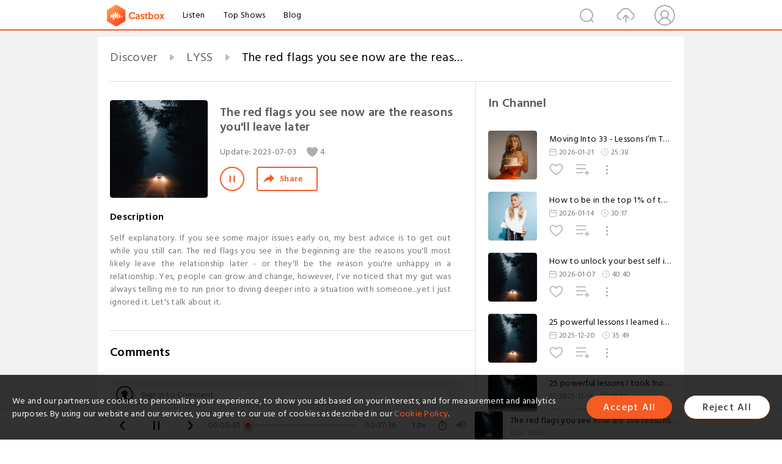

--- FILE ---
content_type: text/html; charset=utf-8
request_url: https://www.castbox.fm/episode/The-red-flags-you-see-now-are-the-reasons-you'll-leave-later-id5087723-id608689359
body_size: 26607
content:
<!DOCTYPE html>
<html lang="en">
<head>
  <meta charset="utf-8">
  <title>The red flags you see now are the reasons you'll leave later</title>
  <link rel="canonical" href="https://castbox.fm/episode/The-red-flags-you-see-now-are-the-reasons-you'll-leave-later-id5087723-id608689359" >
  
  <link rel="dns-prefetch" href="https//s3.castbox.fm">
  <link rel="dns-prefetch" href="https//everest.castbox.fm">
  <link rel="dns-prefetch" href="https//data.castbox.fm">
  <meta http-equiv="X-UA-Compatible" content="IE=edge,chrome=1">
  <meta name="viewport" content="width=device-width, initial-scale=1, user-scalable=no" >
  
  <link rel="icon" href="https://s3.castbox.fm/app/castbox/static/images/logo_120.png" type="image/x-icon">
  <meta name="apple-mobile-web-app-title" content="Castbox">
  <meta name="apple-mobile-web-app-capable" content="yes">
  <meta name="twitter:site" content="@CastBox_FM" >
  <meta name="twitter:creator" content="@CastBox_FM">
  <meta name="twitter:domain" content="castbox.fm">
  
      <meta name="twitter:card" content="summary" >
      <meta name="twitter:card" content="player" >
      <meta name="twitter:player" content="https://castbox.fm/app/castbox/player/id5087723/id608689359?v=03" >
      <meta property="twitter:player:height" content="500">
      <meta property="twitter:player:width" content="500">
      <meta name="twitter:player:width" content="500" >
      <meta name="twitter:player:height" content="500" >
      <meta property="og:image:width" content="600" >
      <meta property="og:image:height" content="600" >
      
  <meta property="twitter:title" content="The red flags you see now are the reasons you'll leave later" >
  <meta property="twitter:image" content="https://s3.castbox.fm/63/b9/b3/a3ec36d8ea19295cd2da9ea25266a0b440_scaled_v1_400.jpg" >
  <meta property="twitter:description" content="<p>Self explanatory. If you see some major issues early on, my best advice is to get out while you still can. The red flags you see in the beginning are..." >
  <meta property="al:ios:url" content="castbox://episode/The-red-flags-you-see-now-are-the-reasons-you'll-leave-later-id5087723-id608689359" >
  <meta property="al:ios:app_store_id" content="1100218439" >
  <meta property="al:ios:app_name" content="Castbox" >
  <meta property="al:android:url" content="castbox://episode/The-red-flags-you-see-now-are-the-reasons-you'll-leave-later-id5087723-id608689359" >
  <meta property="al:android:package" content="fm.castbox.audiobook.radio.podcast" >
  <meta property="al:android:app_name" content="Castbox" >
  <meta property="al:web:url" content="https://castbox.fm/episode/The-red-flags-you-see-now-are-the-reasons-you'll-leave-later-id5087723-id608689359" >
  <meta property="fb:app_id" content="1840752496197771" >
  <meta property="og:type" content="article" >
  <meta property="og:site_name" content="Castbox" />
  <meta property="og:url" content="https://castbox.fm/episode/The-red-flags-you-see-now-are-the-reasons-you'll-leave-later-id5087723-id608689359" >
  <meta property="og:image" content="https://s3.castbox.fm/63/b9/b3/a3ec36d8ea19295cd2da9ea25266a0b440_scaled_v1_400.jpg" >
  <meta property="og:title" content="The red flags you see now are the reasons you'll leave later" >
  <meta property="og:description" content="<p>Self explanatory. If you see some major issues early on, my best advice is to get out while you still can. The red flags you see in the beginning are..." >
  <meta property="twitter:app:id:iphone" content="1243410543">
  <meta property="twitter:app:id:googleplay" content="fm.castbox.audiobook.radio.podcast">
  <meta name="description" content="<p>Self explanatory. If you see some major issues early on, my best advice is to get out while you still can. The red flags you see in the beginning are..." >
  <meta name="keywords" content="Free iPhone Podcast App, Free Podcast App, Rachel Maddow, Bill Bur Podcast, NPR, WNYC, WBEZ, This American Life, In-audio Search, What is Podcasting, Serial Podcast, On Demand Podcast, Public Radio" >
  <meta name="theme-color" content="rgba(64, 64, 64, 0.9)" />
  <link rel="search" type="application/opensearchdescription+xml" href="https://castbox.fm/opensearch.xml" title="Castbox">
  
  <link href="https://fonts.googleapis.com/css?family=Hind+Siliguri:300,400,500,600" rel="stylesheet"><link rel="stylesheet" type="text/css" href="https://s3.castbox.fm/app/castbox/static/css/slick.min.css" >
  <script type="application/ld+json">
{"@context":"http://schema.org","@type":"BreadcrumbList","itemListElement":[{"@type":"ListItem","position":1,"item":{"@id":"https://castbox.fm/home","name":"Channels","image":"https://s3.castbox.fm/app/castbox/static/images/logo.png"}},{"@type":"ListItem","position":2,"item":{"@id":"https://castbox.fm/channel/LYSS-id5087723","name":"LYSS","image":"https://is1-ssl.mzstatic.com/image/thumb/Podcasts211/v4/e4/37/72/e43772f1-9f88-7a2e-9113-a651a637a412/mza_6982304620071002758.jpg/200x200bb.jpg"}},{"@type":"ListItem","position":3,"item":{"@id":"https://castbox.fm/episode/The-red-flags-you-see-now-are-the-reasons-you'll-leave-later-id5087723-id608689359","name":"The%20red%20flags%20you%20see%20now%20are%20the%20reasons%20you'll%20leave%20later","image":"https://s3.castbox.fm/63/b9/b3/a3ec36d8ea19295cd2da9ea25266a0b440_scaled_v1_400.jpg"}}]}
</script>
  <link rel="manifest" id="pwaLink" href="/api/pwa/manifest.json">
  
  
  <script type='text/javascript'>
    if (document.documentElement.clientWidth <= 720) {
      document.documentElement.style.fontSize = document.documentElement.clientWidth / 7.2 + 'px'
    } else {
      document.documentElement.style.fontSize = '100px'
    }
    window.onloadcallback=function(){}
  </script>
  
  <link data-chunk="global" rel="stylesheet" href="https://s3.castbox.fm/webstatic/css/vendors~global.96c36ed4.chunk.css">
<link data-chunk="global" rel="stylesheet" href="https://s3.castbox.fm/webstatic/css/global.c7478bb9.chunk.css">
<link data-chunk="castbox.main" rel="stylesheet" href="https://s3.castbox.fm/webstatic/css/castbox.main.ed6e5c24.chunk.css">
<link data-chunk="ep" rel="stylesheet" href="https://s3.castbox.fm/webstatic/css/ep.fe499db8.chunk.css">
</head>
<body>
  <div id="root"><div class="castboxGlobal"><div style="width:0;height:0"><audio style="width:100%;height:100%" preload="auto"><source src="https://anchor.fm/s/b5d1c468/podcast/play/72894342/https%3A%2F%2Fd3ctxlq1ktw2nl.cloudfront.net%2Fstaging%2F2023-6-2%2F63363f70-6255-af88-e894-2e7ec681716b.mp3"/></audio></div><div class="castboxMain"><div class="mainBox"><div id="castboxHeader"><div class="castboxHeaderContainer"><div class="nav-item left navLogo"><a href="/"><img class="logoTextCover" src="https://s3.castbox.fm/webstatic/images/navLogo.c3d5a81b.png"/></a><a class="nav-item link" href="/home">Listen</a><a class="nav-item link" href="/categories/0">Top Shows</a><a class="nav-item link" href="/blog">Blog</a></div><div><div class="nav-item right topUserNav"><div class="userNav right"><div class="userNav-icon"><img class="userNav-img" src="https://s3.castbox.fm/webstatic/images/userIcon.06c408dc.png"/></div></div></div><div class="nav-item right upload"><a href="/creator/upload"><img class="img" src="https://s3.castbox.fm/webstatic/images/upload_icon.521c956a.png"/></a></div><div class="nav-item right search"><img class="img" src="https://s3.castbox.fm/webstatic/images/search_icon.3958760d.png"/></div></div></div></div><div style="padding-bottom:56px;min-height:100vh" id="childrenBox" class="childrenBox"><div class="topCon"></div><div class="topLeftCon"></div><div class="topRightCon"></div><div class="trackPlay clearfix childContent"><div style="text-align:left" class="guru-breadcrumb"><span class="guru-breadcrumb-item"><span style="max-width:40%" class="breadcrumb-text"><a href="/home">Discover</a></span><img class="breadcrumbImage" src="[data-uri]"/></span><span class="guru-breadcrumb-item"><span style="max-width:40%" class="breadcrumb-text"><a href="/channel/LYSS-id5087723">LYSS</a></span><img class="breadcrumbImage" src="[data-uri]"/></span><span class="guru-breadcrumb-item active"><span style="max-width:40%" class="breadcrumb-text">The red flags you see now are the reasons you&#x27;ll leave later</span></span></div><div class="leftContainer"><div class="trackinfo"><div class="trackinfo-cover" data-episode_id="f3e191e117761a603da29cdcf682684c40f72825-e57d88c6b416e8a655686fba94b17a5079e0b6e7"><div style="display:inline-block;height:100%;width:100%;overflow:hidden;border-radius:4px;background-color:#A9B8AD" class="coverImgContainer"><img style="display:inline-block;opacity:1;width:100%;height:100%" src="https://s3.castbox.fm/63/b9/b3/a3ec36d8ea19295cd2da9ea25266a0b440_scaled_v1_400.jpg" class="cover" alt="The red flags you see now are the reasons you&#x27;ll leave later" title="The red flags you see now are the reasons you&#x27;ll leave later"/></div></div><div class="trackinfo-titleBox"><h1 title="The red flags you see now are the reasons you&#x27;ll leave later" class="trackinfo-title"><div id="box-pro-ellipsis-176908518595921" class="box-ellipsis box-ellipsis-lineClamp"><style>#box-pro-ellipsis-176908518595921{-webkit-line-clamp:2;}</style><span>The red flags you see now are the reasons you&#x27;ll leave later</span></div></h1><div class="trackinfo-con-des"><span class="item">Update: <!-- -->2023-07-03</span><span class="item"><img class="heart" src="[data-uri]"/>4</span></div><div class="trackinfo-ctrls"><div class="player_play_btn pause loading " style="display:inline-block;cursor:pointer;margin-right:20px"></div><span><div class="sharePageBtn">Share</div></span></div></div><div class="trackinfo-des-title-wrapper"><p class="trackinfo-des-title ">Description</p></div><div class="trackinfo-des"><span class="box-ellipsis"><div><p>Self explanatory. If you see some major issues early on, my best advice is to get out while you still can. The red flags you see in the beginning are the reasons you'll most likely leave the relationship later - or they'll be the reason you're unhappy in a relationship. Yes, people can grow and change, however, I've noticed that my gut was always telling me to run prior to diving deeper into a situation with someone...yet I just ignored it. Let's talk about it. </p></div></span></div><div class="seeMorebtn seeMorebtn_up"><img class="img" src="[data-uri]"/></div></div><div class="trackPlay-comment"><div id="comments" class="commentList"><div class="commentList-title"><span>Comments<!-- --> </span></div><div class="addComment clearfix"><form class="addCommentForm"><div class="commentInputBox"><input type="text" value="" class="commentInputBox-input" placeholder="Sign in to Comment"/><input type="submit" style="display:none"/></div><div class="userCover"><div style="display:inline-block;height:100%;width:100%;overflow:hidden;border-radius:4px;background-color:#A9B8AD" class="coverImgContainer"><img style="display:inline-block;opacity:1;width:100%;height:100%" src="[data-uri]" class="userCover-img"/></div></div></form></div><div class="commentList-box"><div class="commentListCon"><div></div></div></div></div></div></div><div class="rightContainer"><div class="rightContainer-item"><div class="TrackList"><div class="trackListCon"><div class="clearfix"><div class="trackListCon_title">In Channel</div></div><div class="trackListCon_list" style="height:600px"><div><section class="episodeRow opacityinAnimate"><div class="ep-item isSmall"><div class="ep-item-cover"><a href="/episode/Moving-Into-33---Lessons-I’m-Taking-With-Me-id5087723-id895405330"><div style="display:inline-block;height:100%;width:100%;overflow:hidden;border-radius:4px;background-color:#A9B8AD" class="coverImgContainer"><img style="display:inline-block;opacity:1;width:100%;height:100%" src="https://s3.castbox.fm/34/ce/c7/92681225608ea41faa2dc8b34d154c3a29_scaled_v1_400.jpg" class="image" alt="Moving Into 33 - Lessons I’m Taking With Me" title="Moving Into 33 - Lessons I’m Taking With Me"/></div></a></div><div class="ep-item-con"><a href="/episode/Moving-Into-33---Lessons-I’m-Taking-With-Me-id5087723-id895405330"><p title="Moving Into 33 - Lessons I’m Taking With Me" class="ep-item-con-title"><span class="ellipsis" style="display:inline-block">Moving Into 33 - Lessons I’m Taking With Me</span></p></a><p class="ep-item-con-des"><span class="item icon date">2026-01-21</span><span class="item icon time">25:38</span></p><div class="ep-item-con-btns"><p class="btn-item like"></p><span class="btn-item add-2epl"><div class="playlists-modal"><div class="playlists-modal-target"><div class="add-2epl-btn"></div></div></div></span><span class="btn-item add-2epl more-point"><div class="playlists-modal"><div class="playlists-modal-target"><div class="add-2epl-btn epl-more-action"></div></div></div></span></div></div><div class="ep-item-ctrls"><a class="ctrlItem play" href="/episode/Moving-Into-33---Lessons-I’m-Taking-With-Me-id5087723-id895405330"></a></div></div><div class="audiobox"></div></section><section class="episodeRow opacityinAnimate"><div class="ep-item isSmall"><div class="ep-item-cover"><a href="/episode/How-to-be-in-the-top-1%-of-the-world-id5087723-id892971420"><div style="display:inline-block;height:100%;width:100%;overflow:hidden;border-radius:4px;background-color:#A9B8AD" class="coverImgContainer"><img style="display:inline-block;opacity:1;width:100%;height:100%" src="https://s3.castbox.fm/16/ce/61/483aa41a5c31aac9fe18fadb3c2a9e4760_scaled_v1_400.jpg" class="image" alt="How to be in the top 1% of the world" title="How to be in the top 1% of the world"/></div></a></div><div class="ep-item-con"><a href="/episode/How-to-be-in-the-top-1%-of-the-world-id5087723-id892971420"><p title="How to be in the top 1% of the world" class="ep-item-con-title"><span class="ellipsis" style="display:inline-block">How to be in the top 1% of the world</span></p></a><p class="ep-item-con-des"><span class="item icon date">2026-01-14</span><span class="item icon time">30:17</span></p><div class="ep-item-con-btns"><p class="btn-item like"></p><span class="btn-item add-2epl"><div class="playlists-modal"><div class="playlists-modal-target"><div class="add-2epl-btn"></div></div></div></span><span class="btn-item add-2epl more-point"><div class="playlists-modal"><div class="playlists-modal-target"><div class="add-2epl-btn epl-more-action"></div></div></div></span></div></div><div class="ep-item-ctrls"><a class="ctrlItem play" href="/episode/How-to-be-in-the-top-1%-of-the-world-id5087723-id892971420"></a></div></div><div class="audiobox"></div></section><section class="episodeRow opacityinAnimate"><div class="ep-item isSmall"><div class="ep-item-cover"><a href="/episode/How-to-unlock-your-best-self-in-2026-id5087723-id889761466"><div style="display:inline-block;height:100%;width:100%;overflow:hidden;border-radius:4px;background-color:#A9B8AD" class="coverImgContainer"><img style="display:inline-block;opacity:1;width:100%;height:100%" src="https://s3.castbox.fm/63/b9/b3/a3ec36d8ea19295cd2da9ea25266a0b440_scaled_v1_400.jpg" class="image" alt="How to unlock your best self in 2026" title="How to unlock your best self in 2026"/></div></a></div><div class="ep-item-con"><a href="/episode/How-to-unlock-your-best-self-in-2026-id5087723-id889761466"><p title="How to unlock your best self in 2026" class="ep-item-con-title"><span class="ellipsis" style="display:inline-block">How to unlock your best self in 2026</span></p></a><p class="ep-item-con-des"><span class="item icon date">2026-01-07</span><span class="item icon time">40:40</span></p><div class="ep-item-con-btns"><p class="btn-item like"></p><span class="btn-item add-2epl"><div class="playlists-modal"><div class="playlists-modal-target"><div class="add-2epl-btn"></div></div></div></span><span class="btn-item add-2epl more-point"><div class="playlists-modal"><div class="playlists-modal-target"><div class="add-2epl-btn epl-more-action"></div></div></div></span></div></div><div class="ep-item-ctrls"><a class="ctrlItem play" href="/episode/How-to-unlock-your-best-self-in-2026-id5087723-id889761466"></a></div></div><div class="audiobox"></div></section><section class="episodeRow opacityinAnimate"><div class="ep-item isSmall"><div class="ep-item-cover"><a href="/episode/25-powerful-lessons-I-learned-in-2025%2C-part-two.-id5087723-id884599626"><div style="display:inline-block;height:100%;width:100%;overflow:hidden;border-radius:4px;background-color:#A9B8AD" class="coverImgContainer"><img style="display:inline-block;opacity:1;width:100%;height:100%" src="https://s3.castbox.fm/63/b9/b3/a3ec36d8ea19295cd2da9ea25266a0b440_scaled_v1_400.jpg" class="image" alt="25 powerful lessons I learned in 2025, part two." title="25 powerful lessons I learned in 2025, part two."/></div></a></div><div class="ep-item-con"><a href="/episode/25-powerful-lessons-I-learned-in-2025%2C-part-two.-id5087723-id884599626"><p title="25 powerful lessons I learned in 2025, part two." class="ep-item-con-title"><span class="ellipsis" style="display:inline-block">25 powerful lessons I learned in 2025, part two.</span></p></a><p class="ep-item-con-des"><span class="item icon date">2025-12-20</span><span class="item icon time">35:49</span></p><div class="ep-item-con-btns"><p class="btn-item like"></p><span class="btn-item add-2epl"><div class="playlists-modal"><div class="playlists-modal-target"><div class="add-2epl-btn"></div></div></div></span><span class="btn-item add-2epl more-point"><div class="playlists-modal"><div class="playlists-modal-target"><div class="add-2epl-btn epl-more-action"></div></div></div></span></div></div><div class="ep-item-ctrls"><a class="ctrlItem play" href="/episode/25-powerful-lessons-I-learned-in-2025%2C-part-two.-id5087723-id884599626"></a></div></div><div class="audiobox"></div></section><section class="episodeRow opacityinAnimate"><div class="ep-item isSmall"><div class="ep-item-cover"><a href="/episode/25-powerful-lessons-I-took-from-2025%2C-part-one.-id5087723-id883250515"><div style="display:inline-block;height:100%;width:100%;overflow:hidden;border-radius:4px;background-color:#A9B8AD" class="coverImgContainer"><img style="display:inline-block;opacity:1;width:100%;height:100%" src="https://s3.castbox.fm/63/b9/b3/a3ec36d8ea19295cd2da9ea25266a0b440_scaled_v1_400.jpg" class="image" alt="25 powerful lessons I took from 2025, part one." title="25 powerful lessons I took from 2025, part one."/></div></a></div><div class="ep-item-con"><a href="/episode/25-powerful-lessons-I-took-from-2025%2C-part-one.-id5087723-id883250515"><p title="25 powerful lessons I took from 2025, part one." class="ep-item-con-title"><span class="ellipsis" style="display:inline-block">25 powerful lessons I took from 2025, part one.</span></p></a><p class="ep-item-con-des"><span class="item icon date">2025-12-16</span><span class="item icon time">27:36</span></p><div class="ep-item-con-btns"><p class="btn-item like"></p><span class="btn-item add-2epl"><div class="playlists-modal"><div class="playlists-modal-target"><div class="add-2epl-btn"></div></div></div></span><span class="btn-item add-2epl more-point"><div class="playlists-modal"><div class="playlists-modal-target"><div class="add-2epl-btn epl-more-action"></div></div></div></span></div></div><div class="ep-item-ctrls"><a class="ctrlItem play" href="/episode/25-powerful-lessons-I-took-from-2025%2C-part-one.-id5087723-id883250515"></a></div></div><div class="audiobox"></div></section><section class="episodeRow opacityinAnimate"><div class="ep-item isSmall"><div class="ep-item-cover"><a href="/episode/December-is-your-breakthrough-month.-id5087723-id878561178"><div style="display:inline-block;height:100%;width:100%;overflow:hidden;border-radius:4px;background-color:#A9B8AD" class="coverImgContainer"><img style="display:inline-block;opacity:1;width:100%;height:100%" src="https://s3.castbox.fm/63/b9/b3/a3ec36d8ea19295cd2da9ea25266a0b440_scaled_v1_400.jpg" class="image" alt="December is your breakthrough month." title="December is your breakthrough month."/></div></a></div><div class="ep-item-con"><a href="/episode/December-is-your-breakthrough-month.-id5087723-id878561178"><p title="December is your breakthrough month." class="ep-item-con-title"><span class="ellipsis" style="display:inline-block">December is your breakthrough month.</span></p></a><p class="ep-item-con-des"><span class="item icon date">2025-12-02</span><span class="item icon time">18:06</span></p><div class="ep-item-con-btns"><p class="btn-item like"></p><span class="btn-item add-2epl"><div class="playlists-modal"><div class="playlists-modal-target"><div class="add-2epl-btn"></div></div></div></span><span class="btn-item add-2epl more-point"><div class="playlists-modal"><div class="playlists-modal-target"><div class="add-2epl-btn epl-more-action"></div></div></div></span></div></div><div class="ep-item-ctrls"><a class="ctrlItem play" href="/episode/December-is-your-breakthrough-month.-id5087723-id878561178"></a></div></div><div class="audiobox"></div></section><section class="episodeRow opacityinAnimate"><div class="ep-item isSmall"><div class="ep-item-cover"><a href="/episode/How-to-speak-up-to-anyone.-Be-unapologetically-YOU.-id5087723-id873825260"><div style="display:inline-block;height:100%;width:100%;overflow:hidden;border-radius:4px;background-color:#A9B8AD" class="coverImgContainer"><img style="display:inline-block;opacity:1;width:100%;height:100%" src="https://s3.castbox.fm/63/b9/b3/a3ec36d8ea19295cd2da9ea25266a0b440_scaled_v1_400.jpg" class="image" alt="How to speak up to anyone. Be unapologetically YOU." title="How to speak up to anyone. Be unapologetically YOU."/></div></a></div><div class="ep-item-con"><a href="/episode/How-to-speak-up-to-anyone.-Be-unapologetically-YOU.-id5087723-id873825260"><p title="How to speak up to anyone. Be unapologetically YOU." class="ep-item-con-title"><span class="ellipsis" style="display:inline-block">How to speak up to anyone. Be unapologetically YOU.</span></p></a><p class="ep-item-con-des"><span class="item icon date">2025-11-18</span><span class="item icon time">32:14</span></p><div class="ep-item-con-btns"><p class="btn-item like"></p><span class="btn-item add-2epl"><div class="playlists-modal"><div class="playlists-modal-target"><div class="add-2epl-btn"></div></div></div></span><span class="btn-item add-2epl more-point"><div class="playlists-modal"><div class="playlists-modal-target"><div class="add-2epl-btn epl-more-action"></div></div></div></span></div></div><div class="ep-item-ctrls"><a class="ctrlItem play" href="/episode/How-to-speak-up-to-anyone.-Be-unapologetically-YOU.-id5087723-id873825260"></a></div></div><div class="audiobox"></div></section><section class="episodeRow opacityinAnimate"><div class="ep-item isSmall"><div class="ep-item-cover"><a href="/episode/Why-I-won&#x27;t-sleep-with-just-&quot;anyone&quot;---sex-is-an-energy-exchange-id5087723-id869856616"><div style="display:inline-block;height:100%;width:100%;overflow:hidden;border-radius:4px;background-color:#A9B8AD" class="coverImgContainer"><img style="display:inline-block;opacity:1;width:100%;height:100%" src="https://s3.castbox.fm/63/b9/b3/a3ec36d8ea19295cd2da9ea25266a0b440_scaled_v1_400.jpg" class="image" alt="Why I won&#x27;t sleep with just &quot;anyone&quot; - sex is an energy exchange" title="Why I won&#x27;t sleep with just &quot;anyone&quot; - sex is an energy exchange"/></div></a></div><div class="ep-item-con"><a href="/episode/Why-I-won&#x27;t-sleep-with-just-&quot;anyone&quot;---sex-is-an-energy-exchange-id5087723-id869856616"><p title="Why I won&#x27;t sleep with just &quot;anyone&quot; - sex is an energy exchange" class="ep-item-con-title"><span class="ellipsis" style="display:inline-block">Why I won&#x27;t sleep with just &quot;anyone&quot; - sex is an energy exchange</span></p></a><p class="ep-item-con-des"><span class="item icon date">2025-11-10</span><span class="item icon time">26:30</span></p><div class="ep-item-con-btns"><p class="btn-item like"></p><span class="btn-item add-2epl"><div class="playlists-modal"><div class="playlists-modal-target"><div class="add-2epl-btn"></div></div></div></span><span class="btn-item add-2epl more-point"><div class="playlists-modal"><div class="playlists-modal-target"><div class="add-2epl-btn epl-more-action"></div></div></div></span></div></div><div class="ep-item-ctrls"><a class="ctrlItem play" href="/episode/Why-I-won&#x27;t-sleep-with-just-&quot;anyone&quot;---sex-is-an-energy-exchange-id5087723-id869856616"></a></div></div><div class="audiobox"></div></section><section class="episodeRow opacityinAnimate"><div class="ep-item isSmall"><div class="ep-item-cover"><a href="/episode/How-to-focus-on-yourself-id5087723-id864330162"><div style="display:inline-block;height:100%;width:100%;overflow:hidden;border-radius:4px;background-color:#A9B8AD" class="coverImgContainer"><img style="display:inline-block;opacity:1;width:100%;height:100%" src="https://s3.castbox.fm/63/b9/b3/a3ec36d8ea19295cd2da9ea25266a0b440_scaled_v1_400.jpg" class="image" alt="How to focus on yourself" title="How to focus on yourself"/></div></a></div><div class="ep-item-con"><a href="/episode/How-to-focus-on-yourself-id5087723-id864330162"><p title="How to focus on yourself" class="ep-item-con-title"><span class="ellipsis" style="display:inline-block">How to focus on yourself</span></p></a><p class="ep-item-con-des"><span class="item icon date">2025-11-04</span><span class="item icon time">26:41</span></p><div class="ep-item-con-btns"><p class="btn-item like"></p><span class="btn-item add-2epl"><div class="playlists-modal"><div class="playlists-modal-target"><div class="add-2epl-btn"></div></div></div></span><span class="btn-item add-2epl more-point"><div class="playlists-modal"><div class="playlists-modal-target"><div class="add-2epl-btn epl-more-action"></div></div></div></span></div></div><div class="ep-item-ctrls"><a class="ctrlItem play" href="/episode/How-to-focus-on-yourself-id5087723-id864330162"></a></div></div><div class="audiobox"></div></section><section class="episodeRow opacityinAnimate"><div class="ep-item isSmall"><div class="ep-item-cover"><a href="/episode/They-were-a-divine-lesson.-id5087723-id861228884"><div style="display:inline-block;height:100%;width:100%;overflow:hidden;border-radius:4px;background-color:#A9B8AD" class="coverImgContainer"><img style="display:inline-block;opacity:1;width:100%;height:100%" src="https://s3.castbox.fm/63/b9/b3/a3ec36d8ea19295cd2da9ea25266a0b440_scaled_v1_400.jpg" class="image" alt="They were a divine lesson." title="They were a divine lesson."/></div></a></div><div class="ep-item-con"><a href="/episode/They-were-a-divine-lesson.-id5087723-id861228884"><p title="They were a divine lesson." class="ep-item-con-title"><span class="ellipsis" style="display:inline-block">They were a divine lesson.</span></p></a><p class="ep-item-con-des"><span class="item icon date">2025-10-30</span><span class="item icon time">20:57</span></p><div class="ep-item-con-btns"><p class="btn-item like"></p><span class="btn-item add-2epl"><div class="playlists-modal"><div class="playlists-modal-target"><div class="add-2epl-btn"></div></div></div></span><span class="btn-item add-2epl more-point"><div class="playlists-modal"><div class="playlists-modal-target"><div class="add-2epl-btn epl-more-action"></div></div></div></span></div></div><div class="ep-item-ctrls"><a class="ctrlItem play" href="/episode/They-were-a-divine-lesson.-id5087723-id861228884"></a></div></div><div class="audiobox"></div></section><section class="episodeRow opacityinAnimate"><div class="ep-item isSmall"><div class="ep-item-cover"><a href="/episode/The-power-of-walking-away.-id5087723-id859391164"><div style="display:inline-block;height:100%;width:100%;overflow:hidden;border-radius:4px;background-color:#A9B8AD" class="coverImgContainer"><img style="display:inline-block;opacity:1;width:100%;height:100%" src="https://s3.castbox.fm/63/b9/b3/a3ec36d8ea19295cd2da9ea25266a0b440_scaled_v1_400.jpg" class="image" alt="The power of walking away." title="The power of walking away."/></div></a></div><div class="ep-item-con"><a href="/episode/The-power-of-walking-away.-id5087723-id859391164"><p title="The power of walking away." class="ep-item-con-title"><span class="ellipsis" style="display:inline-block">The power of walking away.</span></p></a><p class="ep-item-con-des"><span class="item icon date">2025-10-23</span><span class="item icon time">25:53</span></p><div class="ep-item-con-btns"><p class="btn-item like"></p><span class="btn-item add-2epl"><div class="playlists-modal"><div class="playlists-modal-target"><div class="add-2epl-btn"></div></div></div></span><span class="btn-item add-2epl more-point"><div class="playlists-modal"><div class="playlists-modal-target"><div class="add-2epl-btn epl-more-action"></div></div></div></span></div></div><div class="ep-item-ctrls"><a class="ctrlItem play" href="/episode/The-power-of-walking-away.-id5087723-id859391164"></a></div></div><div class="audiobox"></div></section><section class="episodeRow opacityinAnimate"><div class="ep-item isSmall"><div class="ep-item-cover"><a href="/episode/How-to-manifest-what-you-want-OVERNIGHT.-id5087723-id857980482"><div style="display:inline-block;height:100%;width:100%;overflow:hidden;border-radius:4px;background-color:#A9B8AD" class="coverImgContainer"><img style="display:inline-block;opacity:1;width:100%;height:100%" src="https://s3.castbox.fm/63/b9/b3/a3ec36d8ea19295cd2da9ea25266a0b440_scaled_v1_400.jpg" class="image" alt="How to manifest what you want OVERNIGHT." title="How to manifest what you want OVERNIGHT."/></div></a></div><div class="ep-item-con"><a href="/episode/How-to-manifest-what-you-want-OVERNIGHT.-id5087723-id857980482"><p title="How to manifest what you want OVERNIGHT." class="ep-item-con-title"><span class="ellipsis" style="display:inline-block">How to manifest what you want OVERNIGHT.</span></p></a><p class="ep-item-con-des"><span class="item icon date">2025-10-18</span><span class="item icon time">36:03</span></p><div class="ep-item-con-btns"><p class="btn-item like"></p><span class="btn-item add-2epl"><div class="playlists-modal"><div class="playlists-modal-target"><div class="add-2epl-btn"></div></div></div></span><span class="btn-item add-2epl more-point"><div class="playlists-modal"><div class="playlists-modal-target"><div class="add-2epl-btn epl-more-action"></div></div></div></span></div></div><div class="ep-item-ctrls"><a class="ctrlItem play" href="/episode/How-to-manifest-what-you-want-OVERNIGHT.-id5087723-id857980482"></a></div></div><div class="audiobox"></div></section><section class="episodeRow opacityinAnimate"><div class="ep-item isSmall"><div class="ep-item-cover"><a href="/episode/How-to-have-INSANE-aura---you-will-never-be-the-same.-id5087723-id855874720"><div style="display:inline-block;height:100%;width:100%;overflow:hidden;border-radius:4px;background-color:#A9B8AD" class="coverImgContainer"><img style="display:inline-block;opacity:1;width:100%;height:100%" src="https://s3.castbox.fm/63/b9/b3/a3ec36d8ea19295cd2da9ea25266a0b440_scaled_v1_400.jpg" class="image" alt="How to have INSANE aura - you will never be the same." title="How to have INSANE aura - you will never be the same."/></div></a></div><div class="ep-item-con"><a href="/episode/How-to-have-INSANE-aura---you-will-never-be-the-same.-id5087723-id855874720"><p title="How to have INSANE aura - you will never be the same." class="ep-item-con-title"><span class="ellipsis" style="display:inline-block">How to have INSANE aura - you will never be the same.</span></p></a><p class="ep-item-con-des"><span class="item icon date">2025-10-11</span><span class="item icon time">34:56</span></p><div class="ep-item-con-btns"><p class="btn-item like"></p><span class="btn-item add-2epl"><div class="playlists-modal"><div class="playlists-modal-target"><div class="add-2epl-btn"></div></div></div></span><span class="btn-item add-2epl more-point"><div class="playlists-modal"><div class="playlists-modal-target"><div class="add-2epl-btn epl-more-action"></div></div></div></span></div></div><div class="ep-item-ctrls"><a class="ctrlItem play" href="/episode/How-to-have-INSANE-aura---you-will-never-be-the-same.-id5087723-id855874720"></a></div></div><div class="audiobox"></div></section><section class="episodeRow opacityinAnimate"><div class="ep-item isSmall"><div class="ep-item-cover"><a href="/episode/Let-them-walk.-If-you-know-you-deserve-better%2C-you-do.-id5087723-id853610794"><div style="display:inline-block;height:100%;width:100%;overflow:hidden;border-radius:4px;background-color:#A9B8AD" class="coverImgContainer"><img style="display:inline-block;opacity:1;width:100%;height:100%" src="https://s3.castbox.fm/63/b9/b3/a3ec36d8ea19295cd2da9ea25266a0b440_scaled_v1_400.jpg" class="image" alt="Let them walk. If you know you deserve better, you do." title="Let them walk. If you know you deserve better, you do."/></div></a></div><div class="ep-item-con"><a href="/episode/Let-them-walk.-If-you-know-you-deserve-better%2C-you-do.-id5087723-id853610794"><p title="Let them walk. If you know you deserve better, you do." class="ep-item-con-title"><span class="ellipsis" style="display:inline-block">Let them walk. If you know you deserve better, you do.</span></p></a><p class="ep-item-con-des"><span class="item icon date">2025-10-09</span><span class="item icon time">28:35</span></p><div class="ep-item-con-btns"><p class="btn-item like"></p><span class="btn-item add-2epl"><div class="playlists-modal"><div class="playlists-modal-target"><div class="add-2epl-btn"></div></div></div></span><span class="btn-item add-2epl more-point"><div class="playlists-modal"><div class="playlists-modal-target"><div class="add-2epl-btn epl-more-action"></div></div></div></span></div></div><div class="ep-item-ctrls"><a class="ctrlItem play" href="/episode/Let-them-walk.-If-you-know-you-deserve-better%2C-you-do.-id5087723-id853610794"></a></div></div><div class="audiobox"></div></section><section class="episodeRow opacityinAnimate"><div class="ep-item isSmall"><div class="ep-item-cover"><a href="/episode/Give-me-20-minutes-to-shift-your-reality.-id5087723-id851129466"><div style="display:inline-block;height:100%;width:100%;overflow:hidden;border-radius:4px;background-color:#A9B8AD" class="coverImgContainer"><img style="display:inline-block;opacity:1;width:100%;height:100%" src="https://s3.castbox.fm/63/b9/b3/a3ec36d8ea19295cd2da9ea25266a0b440_scaled_v1_400.jpg" class="image" alt="Give me 20 minutes to shift your reality." title="Give me 20 minutes to shift your reality."/></div></a></div><div class="ep-item-con"><a href="/episode/Give-me-20-minutes-to-shift-your-reality.-id5087723-id851129466"><p title="Give me 20 minutes to shift your reality." class="ep-item-con-title"><span class="ellipsis" style="display:inline-block">Give me 20 minutes to shift your reality.</span></p></a><p class="ep-item-con-des"><span class="item icon date">2025-09-27</span><span class="item icon time">30:23</span></p><div class="ep-item-con-btns"><p class="btn-item like"></p><span class="btn-item add-2epl"><div class="playlists-modal"><div class="playlists-modal-target"><div class="add-2epl-btn"></div></div></div></span><span class="btn-item add-2epl more-point"><div class="playlists-modal"><div class="playlists-modal-target"><div class="add-2epl-btn epl-more-action"></div></div></div></span></div></div><div class="ep-item-ctrls"><a class="ctrlItem play" href="/episode/Give-me-20-minutes-to-shift-your-reality.-id5087723-id851129466"></a></div></div><div class="audiobox"></div></section><section class="episodeRow opacityinAnimate"><div class="ep-item isSmall"><div class="ep-item-cover"><a href="/episode/Why-you-should-bet-on-yourself.-id5087723-id848466838"><div style="display:inline-block;height:100%;width:100%;overflow:hidden;border-radius:4px;background-color:#A9B8AD" class="coverImgContainer"><img style="display:inline-block;opacity:1;width:100%;height:100%" src="https://s3.castbox.fm/54/bc/c3/298d0118e299d2b6037306bbb84a459cc7_scaled_v1_400.jpg" class="image" alt="Why you should bet on yourself." title="Why you should bet on yourself."/></div></a></div><div class="ep-item-con"><a href="/episode/Why-you-should-bet-on-yourself.-id5087723-id848466838"><p title="Why you should bet on yourself." class="ep-item-con-title"><span class="ellipsis" style="display:inline-block">Why you should bet on yourself.</span></p></a><p class="ep-item-con-des"><span class="item icon date">2025-09-18</span><span class="item icon time">38:19</span></p><div class="ep-item-con-btns"><p class="btn-item like"></p><span class="btn-item add-2epl"><div class="playlists-modal"><div class="playlists-modal-target"><div class="add-2epl-btn"></div></div></div></span><span class="btn-item add-2epl more-point"><div class="playlists-modal"><div class="playlists-modal-target"><div class="add-2epl-btn epl-more-action"></div></div></div></span></div></div><div class="ep-item-ctrls"><a class="ctrlItem play" href="/episode/Why-you-should-bet-on-yourself.-id5087723-id848466838"></a></div></div><div class="audiobox"></div></section><section class="episodeRow opacityinAnimate"><div class="ep-item isSmall"><div class="ep-item-cover"><a href="/episode/You-are-your-values.-You-attract-exactly-who-you-are.-id5087723-id846171015"><div style="display:inline-block;height:100%;width:100%;overflow:hidden;border-radius:4px;background-color:#A9B8AD" class="coverImgContainer"><img style="display:inline-block;opacity:1;width:100%;height:100%" src="https://s3.castbox.fm/63/b9/b3/a3ec36d8ea19295cd2da9ea25266a0b440_scaled_v1_400.jpg" class="image" alt="You are your values. You attract exactly who you are." title="You are your values. You attract exactly who you are."/></div></a></div><div class="ep-item-con"><a href="/episode/You-are-your-values.-You-attract-exactly-who-you-are.-id5087723-id846171015"><p title="You are your values. You attract exactly who you are." class="ep-item-con-title"><span class="ellipsis" style="display:inline-block">You are your values. You attract exactly who you are.</span></p></a><p class="ep-item-con-des"><span class="item icon date">2025-09-13</span><span class="item icon time">36:36</span></p><div class="ep-item-con-btns"><p class="btn-item like"></p><span class="btn-item add-2epl"><div class="playlists-modal"><div class="playlists-modal-target"><div class="add-2epl-btn"></div></div></div></span><span class="btn-item add-2epl more-point"><div class="playlists-modal"><div class="playlists-modal-target"><div class="add-2epl-btn epl-more-action"></div></div></div></span></div></div><div class="ep-item-ctrls"><a class="ctrlItem play" href="/episode/You-are-your-values.-You-attract-exactly-who-you-are.-id5087723-id846171015"></a></div></div><div class="audiobox"></div></section><section class="episodeRow opacityinAnimate"><div class="ep-item isSmall"><div class="ep-item-cover"><a href="/episode/Reset-and-glow-up-this-September.-Fall-2025-is-a-new-year.-id5087723-id843988137"><div style="display:inline-block;height:100%;width:100%;overflow:hidden;border-radius:4px;background-color:#A9B8AD" class="coverImgContainer"><img style="display:inline-block;opacity:1;width:100%;height:100%" src="https://s3.castbox.fm/63/b9/b3/a3ec36d8ea19295cd2da9ea25266a0b440_scaled_v1_400.jpg" class="image" alt="Reset and glow up this September. Fall 2025 is a new year." title="Reset and glow up this September. Fall 2025 is a new year."/></div></a></div><div class="ep-item-con"><a href="/episode/Reset-and-glow-up-this-September.-Fall-2025-is-a-new-year.-id5087723-id843988137"><p title="Reset and glow up this September. Fall 2025 is a new year." class="ep-item-con-title"><span class="ellipsis" style="display:inline-block">Reset and glow up this September. Fall 2025 is a new year.</span></p></a><p class="ep-item-con-des"><span class="item icon date">2025-09-08</span><span class="item icon time">41:15</span></p><div class="ep-item-con-btns"><p class="btn-item like"></p><span class="btn-item add-2epl"><div class="playlists-modal"><div class="playlists-modal-target"><div class="add-2epl-btn"></div></div></div></span><span class="btn-item add-2epl more-point"><div class="playlists-modal"><div class="playlists-modal-target"><div class="add-2epl-btn epl-more-action"></div></div></div></span></div></div><div class="ep-item-ctrls"><a class="ctrlItem play" href="/episode/Reset-and-glow-up-this-September.-Fall-2025-is-a-new-year.-id5087723-id843988137"></a></div></div><div class="audiobox"></div></section><section class="episodeRow opacityinAnimate"><div class="ep-item isSmall"><div class="ep-item-cover"><a href="/episode/Babe%2C-you-are-not-a-&quot;MAYBE&quot;.-Choose-yourself-and-get-out-of-waiting-energy.-id5087723-id841550370"><div style="display:inline-block;height:100%;width:100%;overflow:hidden;border-radius:4px;background-color:#A9B8AD" class="coverImgContainer"><img style="display:inline-block;opacity:1;width:100%;height:100%" src="https://s3.castbox.fm/63/b9/b3/a3ec36d8ea19295cd2da9ea25266a0b440_scaled_v1_400.jpg" class="image" alt="Babe, you are not a &quot;MAYBE&quot;. Choose yourself and get out of waiting energy." title="Babe, you are not a &quot;MAYBE&quot;. Choose yourself and get out of waiting energy."/></div></a></div><div class="ep-item-con"><a href="/episode/Babe%2C-you-are-not-a-&quot;MAYBE&quot;.-Choose-yourself-and-get-out-of-waiting-energy.-id5087723-id841550370"><p title="Babe, you are not a &quot;MAYBE&quot;. Choose yourself and get out of waiting energy." class="ep-item-con-title"><span class="ellipsis" style="display:inline-block">Babe, you are not a &quot;MAYBE&quot;. Choose yourself and get out of waiting energy.</span></p></a><p class="ep-item-con-des"><span class="item icon date">2025-08-31</span><span class="item icon time">50:57</span></p><div class="ep-item-con-btns"><p class="btn-item like"></p><span class="btn-item add-2epl"><div class="playlists-modal"><div class="playlists-modal-target"><div class="add-2epl-btn"></div></div></div></span><span class="btn-item add-2epl more-point"><div class="playlists-modal"><div class="playlists-modal-target"><div class="add-2epl-btn epl-more-action"></div></div></div></span></div></div><div class="ep-item-ctrls"><a class="ctrlItem play" href="/episode/Babe%2C-you-are-not-a-&quot;MAYBE&quot;.-Choose-yourself-and-get-out-of-waiting-energy.-id5087723-id841550370"></a></div></div><div class="audiobox"></div></section><section class="episodeRow opacityinAnimate"><div class="ep-item isSmall"><div class="ep-item-cover"><a href="/episode/You-can&#x27;t-miss-what&#x27;s-DESTINED-FOR-YOU.-Relax.-id5087723-id839406902"><div style="display:inline-block;height:100%;width:100%;overflow:hidden;border-radius:4px;background-color:#A9B8AD" class="coverImgContainer"><img style="display:inline-block;opacity:1;width:100%;height:100%" src="https://s3.castbox.fm/63/b9/b3/a3ec36d8ea19295cd2da9ea25266a0b440_scaled_v1_400.jpg" class="image" alt="You can&#x27;t miss what&#x27;s DESTINED FOR YOU. Relax." title="You can&#x27;t miss what&#x27;s DESTINED FOR YOU. Relax."/></div></a></div><div class="ep-item-con"><a href="/episode/You-can&#x27;t-miss-what&#x27;s-DESTINED-FOR-YOU.-Relax.-id5087723-id839406902"><p title="You can&#x27;t miss what&#x27;s DESTINED FOR YOU. Relax." class="ep-item-con-title"><span class="ellipsis" style="display:inline-block">You can&#x27;t miss what&#x27;s DESTINED FOR YOU. Relax.</span></p></a><p class="ep-item-con-des"><span class="item icon date">2025-08-24</span><span class="item icon time">35:55</span></p><div class="ep-item-con-btns"><p class="btn-item like"></p><span class="btn-item add-2epl"><div class="playlists-modal"><div class="playlists-modal-target"><div class="add-2epl-btn"></div></div></div></span><span class="btn-item add-2epl more-point"><div class="playlists-modal"><div class="playlists-modal-target"><div class="add-2epl-btn epl-more-action"></div></div></div></span></div></div><div class="ep-item-ctrls"><a class="ctrlItem play" href="/episode/You-can&#x27;t-miss-what&#x27;s-DESTINED-FOR-YOU.-Relax.-id5087723-id839406902"></a></div></div><div class="audiobox"></div></section><div style="text-align:center" id="LoadInline"><img style="width:.84rem;max-width:64px;height:.84rem;max-height:64px" src="[data-uri]" alt="loading"/></div></div></div></div></div></div><div class="rightContainer-item adBanner fadeInUp animated"><div style="display:none"></div></div><div class="footer-wrapper "><div class="rightContainer-item downloadPlay"><div class="downloadPlay-title-empty"></div><div class="downloadPlay-item clearfix google"><div class="link"><a target="_black" href="https://play.google.com/store/apps/details?id=fm.castbox.audiobook.radio.podcast&amp;referrer=utm_source%3Dcastbox_web%26utm_medium%3Dlink%26utm_campaign%3Dweb_right_bar%26utm_content%3D"><img style="width:100%" class="store" src="https://s3.castbox.fm/fa/00/5a/19fd024f1fa0d92ce80cd72cfe.png" alt="Google Play" title="Google Play"/></a></div><div class="text">Download from Google Play</div></div><div class="downloadPlay-item clearfix google"><div class="link"><a target="_black" href="https://itunes.apple.com/app/castbox-radio/id1243410543?pt=118301901&amp;mt=8&amp;ct=web_right_bar"><img style="width:100%" class="store" src="https://s3.castbox.fm/8a/81/60/605a1c40698998c6ff2ba624ea.png" alt="Castbox" title="App Store"/></a></div><div class="text">Download from App Store</div></div></div><div class="rightFooter rightContainer-item clearfix"><ul class="footerLinks"><li class="footerLinks-item"><a href="https://helpcenter.castbox.fm/portal/kb">FAQs</a></li></ul><div class="footerCounrtySel"><div><div class="footer_select_country"><img class="countryCover" src="/app/castbox/static/images/flags/us.svg" alt="us"/><span class="countryName">United States</span></div></div></div></div></div></div></div></div><div class="mainBoxFooter"><div class="castboxFooterBar"><div class="footemain"><div class="PlayControl"><span class="back icon"></span><span class="playBtn icon pause loading"></span><span class="forward icon"></span></div><div class="sticker"><div class="player-stick"><div class="current-time">00:00</div><div class="player-stick-coat"><div class="PlayerStickBar"><div style="left:0%" class="circleBar"></div><div style="width:0%" class="playerStick"></div></div></div><div class="duration">00:00</div></div></div><div class="playbackRate"><div class="playbackRate-value">1.0<!-- -->x</div><div class="playbackRate-list hide"><p class="playbackRate-list-item">0.5<!-- -->x</p><p class="playbackRate-list-item">0.8<!-- -->x</p><p class="playbackRate-list-item">1.0<!-- -->x</p><p class="playbackRate-list-item">1.25<!-- -->x</p><p class="playbackRate-list-item">1.5<!-- -->x</p><p class="playbackRate-list-item">2.0<!-- -->x</p><p class="playbackRate-list-item">3.0<!-- -->x</p></div></div><div class="playbackRate timing icon"><div class="playbackRate-value"><img src="[data-uri]"/></div><div class="playbackRate-list hide"><p class="playbackRate-list-title">Sleep Timer</p><p class="playbackRate-list-item">Off</p><p class="playbackRate-list-item">End of Episode</p><p class="playbackRate-list-item">5 Minutes</p><p class="playbackRate-list-item">10 Minutes</p><p class="playbackRate-list-item">15 Minutes</p><p class="playbackRate-list-item">30 Minutes</p><p class="playbackRate-list-item">45 Minutes</p><p class="playbackRate-list-item">60 Minutes</p><p class="playbackRate-list-item">120 Minutes</p></div></div><div class="volumeCtrl"><img class="volumeCtrl-img" src="https://s3.castbox.fm/webstatic/images/volume.86474be8.png"/><div style="height:0;padding:0;border:0;overflow:hidden" class="volumeCtrl-sliderCon"></div></div><div class="footerFeed"><div class="leftImg"><a href="/episode/The-red-flags-you-see-now-are-the-reasons-you&#x27;ll-leave-later-id5087723-id608689359"><div style="display:inline-block;height:100%;width:100%;overflow:hidden;border-radius:4px;background-color:#A9B8AD" class="coverImgContainer"><img style="display:inline-block;opacity:1;width:100%;height:100%" src="https://s3.castbox.fm/63/b9/b3/a3ec36d8ea19295cd2da9ea25266a0b440_scaled_v1_400.jpg" alt="The red flags you see now are the reasons you&#x27;ll leave later" title="The red flags you see now are the reasons you&#x27;ll leave later"/></div></a></div><div class="rightText"><h1 class="title ellipsis">The red flags you see now are the reasons you&#x27;ll leave later</h1><h1 class="author ellipsis">Lyss Boss</h1></div></div></div></div></div></div></div><div class="Toastify"></div></div></div>
  <script>
    window.__INITIAL_STATE__ = "%7B%22ch%22%3A%7B%22chInfo%22%3A%7B%22episode_count%22%3A178%2C%22x_play_base%22%3A0%2C%22stat_cover_ext_color%22%3Atrue%2C%22keywords%22%3A%5B%22Society%20%26%20Culture%22%2C%22Relationships%22%5D%2C%22cover_ext_color%22%3A%22-14669784%22%2C%22mongo_id%22%3A%22631d3c7cf9d012b867502e03%22%2C%22show_id%22%3A%22631d3c7cf9d012b867502e03%22%2C%22copyright%22%3A%22Lyss%20Boss%22%2C%22author%22%3A%22Lyss%20Boss%22%2C%22is_key_channel%22%3Atrue%2C%22audiobook_categories%22%3A%5B%5D%2C%22comment_count%22%3A30%2C%22website%22%3A%22https%3A%2F%2Fstan.store%2Fdateyourselfinstead%2Fp%2Fget-started-with-this-amazing-course-xfj81%22%2C%22rss_url%22%3A%22https%3A%2F%2Fanchor.fm%2Fs%2Fb5d1c468%2Fpodcast%2Frss%22%2C%22description%22%3A%22Hi%2C%20I'm%20Lyss.%20Glad%20we%20found%20each%20other.%22%2C%22tags%22%3A%5B%22from-itunes%22%2C%22from-google%22%5D%2C%22editable%22%3Atrue%2C%22play_count%22%3A171904%2C%22link%22%3A%22https%3A%2F%2Fstan.store%2Fdateyourselfinstead%2Fp%2Fget-started-with-this-amazing-course-xfj81%22%2C%22categories%22%3A%5B10101%2C10106%2C10014%5D%2C%22x_subs_base%22%3A0%2C%22small_cover_url%22%3A%22https%3A%2F%2Fis1-ssl.mzstatic.com%2Fimage%2Fthumb%2FPodcasts211%2Fv4%2Fe4%2F37%2F72%2Fe43772f1-9f88-7a2e-9113-a651a637a412%2Fmza_6982304620071002758.jpg%2F200x200bb.jpg%22%2C%22big_cover_url%22%3A%22https%3A%2F%2Fis1-ssl.mzstatic.com%2Fimage%2Fthumb%2FPodcasts211%2Fv4%2Fe4%2F37%2F72%2Fe43772f1-9f88-7a2e-9113-a651a637a412%2Fmza_6982304620071002758.jpg%2F600x600bb.jpg%22%2C%22language%22%3A%22en%22%2C%22cid%22%3A5087723%2C%22latest_eid%22%3A895405330%2C%22release_date%22%3A%222026-01-21T09%3A57%3A37Z%22%2C%22title%22%3A%22LYSS%22%2C%22uri%22%3A%22%2Fch%2F5087723%22%2C%22https_cover_url%22%3A%22https%3A%2F%2Fis1-ssl.mzstatic.com%2Fimage%2Fthumb%2FPodcasts211%2Fv4%2Fe4%2F37%2F72%2Fe43772f1-9f88-7a2e-9113-a651a637a412%2Fmza_6982304620071002758.jpg%2F400x400bb.jpg%22%2C%22channel_type%22%3A%22private%22%2C%22channel_id%22%3A%22f3e191e117761a603da29cdcf682684c40f72825%22%2C%22sub_count%22%3A7791%2C%22internal_product_id%22%3A%22cb.ch.5087723%22%2C%22social%22%3A%7B%22website%22%3A%22https%3A%2F%2Fstan.store%2Fdateyourselfinstead%2Fp%2Fget-started-with-this-amazing-course-xfj81%22%7D%7D%2C%22overview%22%3A%7B%22latest_eid%22%3A895405330%2C%22sort_by%22%3A%22default%22%2C%22sort_order%22%3A0%2C%22cid%22%3A5087723%2C%22eids%22%3A%5B895405330%2C892971420%2C889761466%2C884599626%2C883250515%2C878561178%2C873825260%2C869856616%2C864330162%2C861228884%2C859391164%2C857980482%2C855874720%2C853610794%2C851129466%2C848466838%2C846171015%2C843988137%2C841550370%2C839406902%2C838108406%2C834866075%2C830468115%2C828362283%2C826482914%2C824741766%2C823028970%2C821338696%2C817172324%2C815146685%2C814530284%2C811973743%2C809833259%2C808577457%2C806458332%2C803624267%2C800943654%2C799462085%2C797578477%2C795392542%2C792887987%2C791255725%2C786472969%2C784558399%2C782477964%2C780269774%2C778255556%2C776206767%2C774038812%2C771744296%2C770042252%2C765289867%2C762729094%2C760763965%2C758468572%2C756364314%2C754155228%2C752222029%2C750367450%2C748312726%2C746511510%2C744577888%2C742510204%2C740885314%2C739218610%2C737453823%2C735475186%2C729118010%2C733416516%2C730898750%2C728919248%2C726967635%2C725097672%2C723146300%2C721265128%2C719365802%2C717443628%2C715377305%2C713070716%2C711013319%2C709000891%2C707135570%2C705095245%2C702902162%2C700983430%2C698945903%2C696803225%2C694398144%2C692570272%2C690304241%2C687493430%2C685334759%2C683332458%2C681433266%2C679567825%2C676418120%2C674258513%2C672279594%2C670200754%2C668443073%2C668443072%2C666658101%2C566816511%2C664813220%2C663086292%2C661436199%2C659827859%2C657658659%2C655381319%2C653675537%2C651921450%2C649972456%2C648208477%2C646429261%2C644635581%2C642632271%2C640875610%2C640875607%2C638947198%2C636820308%2C634772517%2C632822348%2C631066287%2C629356838%2C627631075%2C626006851%2C624392831%2C622673979%2C620930673%2C619045822%2C617372420%2C615514857%2C608689359%2C606875127%2C605153248%2C603194444%2C601268266%2C599506504%2C597644495%2C595833037%2C593981573%2C593981572%2C592169784%2C590401706%2C588350893%2C586520601%2C584549805%2C582488417%2C580371242%2C578323286%2C577671347%2C576352556%2C574387990%2C572608643%2C570792651%2C568867497%2C564927590%2C563180910%2C561326052%2C559684868%2C558321809%2C556718126%2C554995459%2C553172170%2C551401806%2C549737555%2C547748844%2C546158954%2C544284194%2C542637598%2C540915154%2C540915153%2C539268272%2C537526492%2C533689900%2C531309338%2C529479176%2C529150983%5D%7D%2C%22eps%22%3A%5B%7B%22website%22%3A%22https%3A%2F%2Fpodcasters.spotify.com%2Fpod%2Fshow%2Fdateyourselfinstead%2Fepisodes%2FMoving-Into-33---Lessons-Im-Taking-With-Me-e3dvgpv%22%2C%22podcast_transcript_summary%22%3A%22https%3A%2F%2Fs3.castbox.fm%2Ff3%2Fe1%2F91%2Ff3e191e117761a603da29cdcf682684c40f72825-895405330-summary.json%22%2C%22cid%22%3A5087723%2C%22description%22%3A%22Manifest%20Overnight%20Masterclass%20-%20don't%20miss%20the%20birthday%20sale.%206%20days%20left.%20The%20most%20valuable%20lessons%20I'm%20taking%20with%20me%20at%2033%20years%20young%20In%20this%20birthday%20episode%2C%20I%E2%80%99m%20taking%20a%20moment%20to%20look%20back%20on%20the%20last%20year%20and%20everything%20it%E2%80%99s%20taught%20me.%20I%E2%80%99m%20sharing%20the%20biggest%20lessons%20I%E2%80%99ve%20learned%20about%20self-worth%2C%20raising%20my%20standards%2C%20trusting%20my%20intuition%2C%20and%20truly%20understanding%20how%20manifestation%20works.%20I%20also%20introduce%20my%20new%20masterclass%2C%20Manifest%20Overnight%2C%20and%20talk%20about%20why%20inner%20shifts%20are%20what%20actually%20change%20your%20life.%20This%20episode%20is%20all%20about%20growth%2C%20letting%20go%20of%20what%20no%20longer%20fits%2C%20and%20stepping%20into%20what%E2%80%99s%20next.Episode%20Breakdown%3A00%3A00%20Birthday%20vibes%20%26%20reflections02%3A16%20Why%20I%20created%20the%20Manifest%20Overnight%20masterclass03%3A30%20The%20biggest%20lessons%2033%20years%20has%20taught%20me05%3A02%20How%20identity%20plays%20a%20huge%20role%20in%20manifestation07%3A20%20Getting%20clear%2C%20building%20routines%2C%20and%20staying%20grounded09%3A13%20Trusting%20your%20intuition%20%26%20raising%20your%20standards12%3A37%20Growth%20sometimes%20means%20subtraction21%3A16%20Being%20intentional%20about%20who%20you%20let%20in%20your%20life21%3A58%20Self-containment%2C%20habits%2C%20and%20personal%20discipline24%3A04%20Final%20thoughts%20%26%20what%20I%E2%80%99m%20excited%20about%20next%22%2C%22has_dai%22%3Afalse%2C%22internal_product_id%22%3A%22cb.ep.895405330%22%2C%22private%22%3Afalse%2C%22episode_id%22%3A%22f3e191e117761a603da29cdcf682684c40f72825-be06a19225c79b31fd3a58b10b481dd870ea15fe%22%2C%22play_count%22%3A125%2C%22like_count%22%3A0%2C%22video%22%3A0%2C%22cover_url%22%3A%22https%3A%2F%2Fs3.castbox.fm%2F34%2Fce%2Fc7%2F92681225608ea41faa2dc8b34d154c3a29_scaled_v1_400.jpg%22%2C%22podcast_transcript%22%3A%5B%7B%22url%22%3A%22https%3A%2F%2Fs3.castbox.fm%2Ff3%2Fe1%2F91%2Ff3e191e117761a603da29cdcf682684c40f72825-895405330.json%22%2C%22type%22%3A%22application%2Fjson%22%7D%5D%2C%22duration%22%3A1538000%2C%22download_count%22%3A121%2C%22ep_desc_url%22%3A%22https%3A%2F%2Fcastbox.fm%2Fapp%2Fdes%2Fep%3Feid%3D895405330%22%2C%22size%22%3A24617794%2C%22small_cover_url%22%3A%22https%3A%2F%2Fs3.castbox.fm%2F34%2Fce%2Fc7%2F92681225608ea41faa2dc8b34d154c3a29_scaled_v1_200.jpg%22%2C%22big_cover_url%22%3A%22https%3A%2F%2Fs3.castbox.fm%2F34%2Fce%2Fc7%2F92681225608ea41faa2dc8b34d154c3a29_scaled_v1_600.jpg%22%2C%22author%22%3A%22Lyss%20Boss%22%2C%22url%22%3A%22https%3A%2F%2Fanchor.fm%2Fs%2Fb5d1c468%2Fpodcast%2Fplay%2F114327807%2Fhttps%253A%252F%252Fd3ctxlq1ktw2nl.cloudfront.net%252Fstaging%252F2026-0-21%252F416541386-44100-2-9b726e59e291b.mp3%22%2C%22release_date%22%3A%222026-01-21T09%3A55%3A00Z%22%2C%22title%22%3A%22Moving%20Into%2033%20-%20Lessons%20I%E2%80%99m%20Taking%20With%20Me%22%2C%22channel_id%22%3A%22f3e191e117761a603da29cdcf682684c40f72825%22%2C%22comment_count%22%3A0%2C%22eid%22%3A895405330%2C%22urls%22%3A%5B%22https%3A%2F%2Fanchor.fm%2Fs%2Fb5d1c468%2Fpodcast%2Fplay%2F114327807%2Fhttps%253A%252F%252Fd3ctxlq1ktw2nl.cloudfront.net%252Fstaging%252F2026-0-21%252F416541386-44100-2-9b726e59e291b.mp3%22%5D%7D%2C%7B%22website%22%3A%22https%3A%2F%2Fpodcasters.spotify.com%2Fpod%2Fshow%2Fdateyourselfinstead%2Fepisodes%2FHow-to-be-in-the-top-1-of-the-world-e3dk9hb%22%2C%22podcast_transcript_summary%22%3A%22https%3A%2F%2Fs3.castbox.fm%2Ff3%2Fe1%2F91%2Ff3e191e117761a603da29cdcf682684c40f72825-892971420-summary.json%22%2C%22cid%22%3A5087723%2C%22description%22%3A%22enroll%20in%20my%20new%20masterclass%C2%A0manifest%20overnight%C2%A0%E2%80%94%20TAP%20HERE%20TO%20JOIN%20THE%205000%2B%20WAITLIST%20(whattt!%3F)%20this%20is%20for%20the%20version%20of%20you%20who%E2%80%99s%20done%20playing%20small%20and%20ready%20to%20actually%20change%20their%20life.%20periodddd.unlocking%20the%20power%20of%20your%20identityHOW%20TO%20BE%20IN%20THE%20TOP%201%25in%20this%20episode%2C%20i%E2%80%99m%20getting%20into%20why%20committing%20to%C2%A0yourself%C2%A0is%20the%20biggest%20power%20move%20you%20can%20make%20%E2%80%94%20especially%20heading%20into%202026.%20this%20year%20isn%E2%80%99t%20about%20doing%20more%2C%20forcing%20more%2C%20or%20hustling%20harder.%20it%E2%80%99s%20about%20deciding%20who%20you%20are%20and%20moving%20like%20it%E2%80%99s%20already%20done.i%20talk%20about%20the%20launch%20of%20my%20new%20masterclass%C2%A0manifest%20overnight%C2%A0and%20why%20identity%20is%20the%20missing%20piece%20for%20most%20people.%20the%20top%201%25%20don%E2%80%99t%20have%20more%20time%2C%20luck%2C%20or%20talent%20%E2%80%94%20they%20have%20decisiveness%2C%20self-trust%2C%20and%20a%20strong%20sense%20of%20who%20they%20are.%20they%20move%20fast.%20they%20don%E2%80%99t%20wait%20for%20permission.%20and%20they%E2%80%99re%20not%20afraid%20to%20be%20polarizing.we%20get%20into%3Awhy%20choosing%20yourself%20filters%20out%20distractions%20instantlyhow%20being%20fully%20you%20attracts%20the%20right%20people%20and%20opportunities%20(and%20repels%20what%E2%80%99s%20not%20aligned)the%20power%20of%20quick%20decisions%20and%20clean%20self-perceptionhow%20to%20stop%20living%20by%20old%20rules%20that%20were%20never%20made%20for%20youthis%20episode%20is%20for%20anyone%20who%20knows%20they%E2%80%99re%20meant%20for%20more%20but%20keeps%20feeling%20stuck%20in%20old%20patterns.%C2%A0manifest%20overnight%C2%A0is%20designed%20to%20help%20you%20reprogram%20your%20identity%20so%20manifesting%20stops%20feeling%20hard%20and%20starts%20feeling%20inevitable.timestamps%3A00%3A00%20why%20this%20year%20is%20different01%3A15%20manifest%20overnight%20masterclass%20details04%3A25%20what%20actually%20separates%20the%20top%201%2507%3A21%20confidence%2C%20polarization%2C%20and%20self-trust08%3A34%20decisiveness%20and%20moving%20faster16%3A16%20living%20authentically%20and%20dropping%20the%20rules29%3A45%20final%20thoughtslink%20to%20manifest%20overnight%20DON'T%20MISS%20THE%20EARLY%20BIRD%20BIRTHDAY%20DROP!!!%20%3A%20https%3A%2F%2Fstan.store%2Flyssbosssee%20you%20there%20%3B)%20%3C3%20xx%22%2C%22has_dai%22%3Afalse%2C%22internal_product_id%22%3A%22cb.ep.892971420%22%2C%22private%22%3Afalse%2C%22episode_id%22%3A%22f3e191e117761a603da29cdcf682684c40f72825-8bc85526f1d90e444a435651c59779d6b2a7f914%22%2C%22play_count%22%3A286%2C%22like_count%22%3A1%2C%22video%22%3A0%2C%22cover_url%22%3A%22https%3A%2F%2Fs3.castbox.fm%2F16%2Fce%2F61%2F483aa41a5c31aac9fe18fadb3c2a9e4760_scaled_v1_400.jpg%22%2C%22podcast_transcript%22%3A%5B%7B%22url%22%3A%22https%3A%2F%2Fs3.castbox.fm%2Ff3%2Fe1%2F91%2Ff3e191e117761a603da29cdcf682684c40f72825-892971420.json%22%2C%22type%22%3A%22application%2Fjson%22%7D%5D%2C%22duration%22%3A1817000%2C%22download_count%22%3A263%2C%22ep_desc_url%22%3A%22https%3A%2F%2Fcastbox.fm%2Fapp%2Fdes%2Fep%3Feid%3D892971420%22%2C%22size%22%3A29395177%2C%22small_cover_url%22%3A%22https%3A%2F%2Fs3.castbox.fm%2F16%2Fce%2F61%2F483aa41a5c31aac9fe18fadb3c2a9e4760_scaled_v1_200.jpg%22%2C%22big_cover_url%22%3A%22https%3A%2F%2Fs3.castbox.fm%2F16%2Fce%2F61%2F483aa41a5c31aac9fe18fadb3c2a9e4760_scaled_v1_600.jpg%22%2C%22author%22%3A%22Lyss%20Boss%22%2C%22url%22%3A%22https%3A%2F%2Fanchor.fm%2Fs%2Fb5d1c468%2Fpodcast%2Fplay%2F113959915%2Fhttps%253A%252F%252Fd3ctxlq1ktw2nl.cloudfront.net%252Fstaging%252F2026-0-14%252F416072374-44100-2-142bf28ca4c62.m4a%22%2C%22release_date%22%3A%222026-01-14T01%3A23%3A16Z%22%2C%22title%22%3A%22How%20to%20be%20in%20the%20top%201%25%20of%20the%20world%22%2C%22channel_id%22%3A%22f3e191e117761a603da29cdcf682684c40f72825%22%2C%22comment_count%22%3A0%2C%22eid%22%3A892971420%2C%22urls%22%3A%5B%22https%3A%2F%2Fanchor.fm%2Fs%2Fb5d1c468%2Fpodcast%2Fplay%2F113959915%2Fhttps%253A%252F%252Fd3ctxlq1ktw2nl.cloudfront.net%252Fstaging%252F2026-0-14%252F416072374-44100-2-142bf28ca4c62.m4a%22%5D%7D%2C%7B%22website%22%3A%22https%3A%2F%2Fpodcasters.spotify.com%2Fpod%2Fshow%2Fdateyourselfinstead%2Fepisodes%2FHow-to-unlock-your-best-self-in-2026-e3d9ke9%22%2C%22cid%22%3A5087723%2C%22description%22%3A%22unlocking%20your%20best%20self%20in%202026%3A%20your%20blueprintmasterclass%20waitlist%20%3E%20tap%20here%20to%20join%20now.%20doors%20open%20jan%2019.link%20%3E%20https%3A%2F%2Fstan.store%2Flyssbossin%20this%20episode%2C%20i%E2%80%99m%20welcoming%20you%20into%202026%20and%20honestly%20just%20sharing%20how%20excited%20i%20am%20for%20this%20next%20chapter!!%20for%20the%20podcast%2C%20for%20my%20life%2C%20for%20all%20of%20us.%20i%20talk%20about%20spending%20new%20year%E2%80%99s%20in%20dubai%2C%20why%20real%20change%20always%20starts%20internally%2C%20and%20why%20your%20self%20concept%20is%20the%20key%20to%20manifesting.i%20break%20down%20the%20actual%20hacks%20i%E2%80%99m%20using%20to%20make%202026%20my%20best%20year%20yet%3A%20setting%20intentions%20that%20actually%20stick%2C%20protecting%20your%20energy%20like%20it%E2%80%99s%20your%20job%2C%20and%20fully%20leaning%20into%20a%20%E2%80%9Cdelusional%E2%80%9D%20mindset%20(because%20that%E2%80%99s%20where%20the%20magic%20is).%20i%20also%20share%20details%20about%20my%C2%A0manifest%20overnight%20masterclass%C2%A0launching%20on%20my%20birthday%2C%20january%2019th.%20tap%20here%20to%20join%20the%20manifest%20overnight%20waitlist!!this%20episode%20is%20all%20about%20practical%2C%20real-life%20ways%20to%20magnetize%20success%2C%20upgrade%20your%20self-concept%2C%20and%20move%20through%20challenges%20without%20spiraling%20-%20just%20trusting%20that%20everything%20is%20working%20in%20your%20favor.timestamps00%3A00%20welcome%20to%20202600%3A24%20new%20year%E2%80%99s%20in%20dubai01%3A39%20why%20audio%20is%20underrated02%3A52%20manifesting%20your%20best%20year%20yet06%3A51%20my%202026%20success%20hacks08%3A20%20mood%2C%20music%2C%20and%20why%20vibes%20matter11%3A34%20manifestation%20techniques%20i%20actually%20use17%3A18%20embodying%20your%20future%20self%20now18%3A57%20window%20shopping%20for%20your%20dream%20life21%3A09%20visualizing%20abundance%20%2B%20collapsing%20time22%3A07%20muting%20negativity%20and%20protecting%20your%20mental%20space24%3A02%20blessing%20other%20people%E2%80%99s%20success%20(yes%2C%20really)25%3A55%20becoming%20your%20future%20self%20through%20action27%3A21%20career%20%2B%20money%20mindset%20shifts29%3A11%20making%20space%20for%20love%20and%20relationships32%3A15%20a%20new%20way%20to%20think%20about%20taxes%20(wild%2C%20i%20know)35%3A54%20using%20boredom%20intentionally36%3A55%20the%20power%20of%20delusion%20(trust%20me)39%3A08%20closing%20thoughts%20%2B%20stepping%20into%20your%20next%20level%22%2C%22ep_desc_url%22%3A%22https%3A%2F%2Fcastbox.fm%2Fapp%2Fdes%2Fep%3Feid%3D889761466%22%2C%22internal_product_id%22%3A%22cb.ep.889761466%22%2C%22private%22%3Afalse%2C%22episode_id%22%3A%22f3e191e117761a603da29cdcf682684c40f72825-a84e27f5d730d364d57b18bdee752ceb8e85628f%22%2C%22play_count%22%3A360%2C%22like_count%22%3A0%2C%22video%22%3A0%2C%22cover_url%22%3A%22https%3A%2F%2Fs3.castbox.fm%2F63%2Fb9%2Fb3%2Fa3ec36d8ea19295cd2da9ea25266a0b440_scaled_v1_400.jpg%22%2C%22duration%22%3A2440000%2C%22download_count%22%3A324%2C%22size%22%3A39462591%2C%22small_cover_url%22%3A%22https%3A%2F%2Fs3.castbox.fm%2F63%2Fb9%2Fb3%2Fa3ec36d8ea19295cd2da9ea25266a0b440_scaled_v1_200.jpg%22%2C%22big_cover_url%22%3A%22https%3A%2F%2Fs3.castbox.fm%2F63%2Fb9%2Fb3%2Fa3ec36d8ea19295cd2da9ea25266a0b440_scaled_v1_600.jpg%22%2C%22author%22%3A%22Lyss%20Boss%22%2C%22url%22%3A%22https%3A%2F%2Fanchor.fm%2Fs%2Fb5d1c468%2Fpodcast%2Fplay%2F113610633%2Fhttps%253A%252F%252Fd3ctxlq1ktw2nl.cloudfront.net%252Fstaging%252F2026-0-7%252F415626745-44100-2-994268afc7406.m4a%22%2C%22release_date%22%3A%222026-01-07T01%3A37%3A36Z%22%2C%22title%22%3A%22How%20to%20unlock%20your%20best%20self%20in%202026%22%2C%22channel_id%22%3A%22f3e191e117761a603da29cdcf682684c40f72825%22%2C%22comment_count%22%3A0%2C%22eid%22%3A889761466%2C%22urls%22%3A%5B%22https%3A%2F%2Fanchor.fm%2Fs%2Fb5d1c468%2Fpodcast%2Fplay%2F113610633%2Fhttps%253A%252F%252Fd3ctxlq1ktw2nl.cloudfront.net%252Fstaging%252F2026-0-7%252F415626745-44100-2-994268afc7406.m4a%22%5D%7D%2C%7B%22website%22%3A%22https%3A%2F%2Fpodcasters.spotify.com%2Fpod%2Fshow%2Fdateyourselfinstead%2Fepisodes%2F25-powerful-lessons-I-learned-in-2025--part-two-e3ck8q6%22%2C%22podcast_transcript_summary%22%3A%22https%3A%2F%2Fs3.castbox.fm%2Ff3%2Fe1%2F91%2Ff3e191e117761a603da29cdcf682684c40f72825-884599626-summary.json%22%2C%22cid%22%3A5087723%2C%22description%22%3A%22Join%20the%20Manifest%20Overnight%20waitlist%20here%3A%20https%3A%2F%2Fstan.store%2Flyssboss%20%22%2C%22has_dai%22%3Afalse%2C%22internal_product_id%22%3A%22cb.ep.884599626%22%2C%22private%22%3Afalse%2C%22episode_id%22%3A%22f3e191e117761a603da29cdcf682684c40f72825-312e7c359e523ca6d8cca4bcaa9db659b0fc2441%22%2C%22play_count%22%3A467%2C%22like_count%22%3A0%2C%22video%22%3A0%2C%22cover_url%22%3A%22https%3A%2F%2Fs3.castbox.fm%2F63%2Fb9%2Fb3%2Fa3ec36d8ea19295cd2da9ea25266a0b440_scaled_v1_400.jpg%22%2C%22podcast_transcript%22%3A%5B%7B%22url%22%3A%22https%3A%2F%2Fs3.castbox.fm%2Ff3%2Fe1%2F91%2Ff3e191e117761a603da29cdcf682684c40f72825-884599626.json%22%2C%22type%22%3A%22application%2Fjson%22%7D%5D%2C%22duration%22%3A2149000%2C%22download_count%22%3A419%2C%22ep_desc_url%22%3A%22https%3A%2F%2Fcastbox.fm%2Fapp%2Fdes%2Fep%3Feid%3D884599626%22%2C%22size%22%3A34394696%2C%22small_cover_url%22%3A%22https%3A%2F%2Fs3.castbox.fm%2F63%2Fb9%2Fb3%2Fa3ec36d8ea19295cd2da9ea25266a0b440_scaled_v1_200.jpg%22%2C%22big_cover_url%22%3A%22https%3A%2F%2Fs3.castbox.fm%2F63%2Fb9%2Fb3%2Fa3ec36d8ea19295cd2da9ea25266a0b440_scaled_v1_600.jpg%22%2C%22author%22%3A%22Lyss%20Boss%22%2C%22url%22%3A%22https%3A%2F%2Fanchor.fm%2Fs%2Fb5d1c468%2Fpodcast%2Fplay%2F112910598%2Fhttps%253A%252F%252Fd3ctxlq1ktw2nl.cloudfront.net%252Fstaging%252F2025-11-20%252F414740806-44100-2-caa281fd9a15a.mp3%22%2C%22release_date%22%3A%222025-12-20T15%3A11%3A22Z%22%2C%22title%22%3A%2225%20powerful%20lessons%20I%20learned%20in%202025%2C%20part%20two.%22%2C%22channel_id%22%3A%22f3e191e117761a603da29cdcf682684c40f72825%22%2C%22comment_count%22%3A0%2C%22eid%22%3A884599626%2C%22urls%22%3A%5B%22https%3A%2F%2Fanchor.fm%2Fs%2Fb5d1c468%2Fpodcast%2Fplay%2F112910598%2Fhttps%253A%252F%252Fd3ctxlq1ktw2nl.cloudfront.net%252Fstaging%252F2025-11-20%252F414740806-44100-2-caa281fd9a15a.mp3%22%5D%7D%2C%7B%22website%22%3A%22https%3A%2F%2Fpodcasters.spotify.com%2Fpod%2Fshow%2Fdateyourselfinstead%2Fepisodes%2F25-powerful-lessons-I-took-from-2025--part-one-e3cd86l%22%2C%22cid%22%3A5087723%2C%22description%22%3A%22It%20was%20quite%20the%20year%2C%20indeed.%22%2C%22ep_desc_url%22%3A%22https%3A%2F%2Fcastbox.fm%2Fapp%2Fdes%2Fep%3Feid%3D883250515%22%2C%22internal_product_id%22%3A%22cb.ep.883250515%22%2C%22private%22%3Afalse%2C%22episode_id%22%3A%22f3e191e117761a603da29cdcf682684c40f72825-ccd45b665b60ff4703e7dc53ffbd22d878b3cbce%22%2C%22play_count%22%3A446%2C%22like_count%22%3A1%2C%22video%22%3A0%2C%22cover_url%22%3A%22https%3A%2F%2Fs3.castbox.fm%2F63%2Fb9%2Fb3%2Fa3ec36d8ea19295cd2da9ea25266a0b440_scaled_v1_400.jpg%22%2C%22duration%22%3A1656000%2C%22download_count%22%3A391%2C%22size%22%3A26509478%2C%22small_cover_url%22%3A%22https%3A%2F%2Fs3.castbox.fm%2F63%2Fb9%2Fb3%2Fa3ec36d8ea19295cd2da9ea25266a0b440_scaled_v1_200.jpg%22%2C%22big_cover_url%22%3A%22https%3A%2F%2Fs3.castbox.fm%2F63%2Fb9%2Fb3%2Fa3ec36d8ea19295cd2da9ea25266a0b440_scaled_v1_600.jpg%22%2C%22author%22%3A%22Lyss%20Boss%22%2C%22url%22%3A%22https%3A%2F%2Fanchor.fm%2Fs%2Fb5d1c468%2Fpodcast%2Fplay%2F112680597%2Fhttps%253A%252F%252Fd3ctxlq1ktw2nl.cloudfront.net%252Fstaging%252F2025-11-16%252F414469747-44100-2-37225f891c35.mp3%22%2C%22release_date%22%3A%222025-12-16T13%3A11%3A00Z%22%2C%22title%22%3A%2225%20powerful%20lessons%20I%20took%20from%202025%2C%20part%20one.%22%2C%22channel_id%22%3A%22f3e191e117761a603da29cdcf682684c40f72825%22%2C%22comment_count%22%3A0%2C%22eid%22%3A883250515%2C%22urls%22%3A%5B%22https%3A%2F%2Fanchor.fm%2Fs%2Fb5d1c468%2Fpodcast%2Fplay%2F112680597%2Fhttps%253A%252F%252Fd3ctxlq1ktw2nl.cloudfront.net%252Fstaging%252F2025-11-16%252F414469747-44100-2-37225f891c35.mp3%22%5D%7D%2C%7B%22website%22%3A%22https%3A%2F%2Fpodcasters.spotify.com%2Fpod%2Fshow%2Fdateyourselfinstead%2Fepisodes%2FDecember-is-your-breakthrough-month-e3bokn5%22%2C%22podcast_transcript_summary%22%3A%22https%3A%2F%2Fs3.castbox.fm%2Ff3%2Fe1%2F91%2Ff3e191e117761a603da29cdcf682684c40f72825-878561178-summary.json%22%2C%22cid%22%3A5087723%2C%22description%22%3A%22Claim%20it.%20Comment%20on%20this%20episode%20and%20follow%20me%20on%20instagram%20%40lyss%20if%20this%20episode%20resonates%20with%20you.%20Love%20you%20so%20much.%20-%20Lyss%20x%20%22%2C%22has_dai%22%3Afalse%2C%22internal_product_id%22%3A%22cb.ep.878561178%22%2C%22private%22%3Afalse%2C%22episode_id%22%3A%22f3e191e117761a603da29cdcf682684c40f72825-b11402814747c3441f12385bef4e415c06086957%22%2C%22play_count%22%3A492%2C%22like_count%22%3A1%2C%22video%22%3A0%2C%22cover_url%22%3A%22https%3A%2F%2Fs3.castbox.fm%2F63%2Fb9%2Fb3%2Fa3ec36d8ea19295cd2da9ea25266a0b440_scaled_v1_400.jpg%22%2C%22podcast_transcript%22%3A%5B%7B%22url%22%3A%22https%3A%2F%2Fs3.castbox.fm%2Ff3%2Fe1%2F91%2Ff3e191e117761a603da29cdcf682684c40f72825-878561178.json%22%2C%22type%22%3A%22application%2Fjson%22%7D%5D%2C%22duration%22%3A1086000%2C%22download_count%22%3A413%2C%22ep_desc_url%22%3A%22https%3A%2F%2Fcastbox.fm%2Fapp%2Fdes%2Fep%3Feid%3D878561178%22%2C%22size%22%3A17377906%2C%22small_cover_url%22%3A%22https%3A%2F%2Fs3.castbox.fm%2F63%2Fb9%2Fb3%2Fa3ec36d8ea19295cd2da9ea25266a0b440_scaled_v1_200.jpg%22%2C%22big_cover_url%22%3A%22https%3A%2F%2Fs3.castbox.fm%2F63%2Fb9%2Fb3%2Fa3ec36d8ea19295cd2da9ea25266a0b440_scaled_v1_600.jpg%22%2C%22author%22%3A%22Lyss%20Boss%22%2C%22url%22%3A%22https%3A%2F%2Fanchor.fm%2Fs%2Fb5d1c468%2Fpodcast%2Fplay%2F112005285%2Fhttps%253A%252F%252Fd3ctxlq1ktw2nl.cloudfront.net%252Fstaging%252F2025-11-2%252F413574468-44100-2-b680c15f54a24.mp3%22%2C%22release_date%22%3A%222025-12-02T05%3A19%3A14Z%22%2C%22title%22%3A%22December%20is%20your%20breakthrough%20month.%22%2C%22channel_id%22%3A%22f3e191e117761a603da29cdcf682684c40f72825%22%2C%22comment_count%22%3A0%2C%22eid%22%3A878561178%2C%22urls%22%3A%5B%22https%3A%2F%2Fanchor.fm%2Fs%2Fb5d1c468%2Fpodcast%2Fplay%2F112005285%2Fhttps%253A%252F%252Fd3ctxlq1ktw2nl.cloudfront.net%252Fstaging%252F2025-11-2%252F413574468-44100-2-b680c15f54a24.mp3%22%5D%7D%2C%7B%22website%22%3A%22https%3A%2F%2Fpodcasters.spotify.com%2Fpod%2Fshow%2Fdateyourselfinstead%2Fepisodes%2FHow-to-speak-up-to-anyone--Be-unapologetically-YOU-e3948a5%22%2C%22cid%22%3A5087723%2C%22description%22%3A%22In%20this%20episode%2C%20I%20dive%20into%20what%20it%C2%A0really%C2%A0means%20to%20speak%20your%20truth%20and%20own%20your%20voice%2C%20even%20when%20it%E2%80%99s%20uncomfortable.%20I%E2%80%99m%20sharing%20personal%20stories%20about%20finding%20the%20courage%20to%20say%20what%20I%20actually%20feel%20(in%20relationships%2C%20business%2C%20and%20online)%20and%20how%20doing%20that%20completely%20changed%20my%20life.We%20talk%20about%20healing%2C%20using%20your%20voice%20as%20your%20superpower%2C%20and%20letting%20go%20of%20that%20fear%20of%20judgment%20that%20keeps%20you%20small.%20I%20also%20open%20up%20about%20a%20recent%20karmic%20connection%20that%20pushed%20me%20to%20set%20stronger%20boundaries%20and%20taught%20me%20what%20authentic%20communication%20actually%20looks%20like.This%20one%E2%80%99s%20a%20vibe.%20It%E2%80%99s%20about%20being%20real%2C%20standing%20tall%20in%20your%20truth%2C%20and%20realizing%20your%20voice%C2%A0is%C2%A0the%20magnet%20for%20everything%20meant%20for%20you.00%3A00%20Intro%3A%20Finding%20Your%20Power00%3A27%20Getting%20Over%20the%20Fear%20of%20Speaking%20Up01%3A37%20Why%20Your%20Voice%20Matters03%3A05%20Using%20Your%20Platform%20with%20Intention08%3A15%20My%20Own%20Struggles%20and%20Growth13%3A33%20A%20Karmic%20Connection%20and%20What%20It%20Taught%20Me16%3A17%20Communication%20%3D%20Self-Respect28%3A56%20Closing%20Thoughts%3A%20Be%20Loud.%20Be%20You.%20Always.%22%2C%22ep_desc_url%22%3A%22https%3A%2F%2Fcastbox.fm%2Fapp%2Fdes%2Fep%3Feid%3D873825260%22%2C%22internal_product_id%22%3A%22cb.ep.873825260%22%2C%22private%22%3Afalse%2C%22episode_id%22%3A%22f3e191e117761a603da29cdcf682684c40f72825-9d7ab8c36db63fdcf79542b5643b2c85726c7c2f%22%2C%22play_count%22%3A654%2C%22like_count%22%3A0%2C%22video%22%3A0%2C%22cover_url%22%3A%22https%3A%2F%2Fs3.castbox.fm%2F63%2Fb9%2Fb3%2Fa3ec36d8ea19295cd2da9ea25266a0b440_scaled_v1_400.jpg%22%2C%22duration%22%3A1934000%2C%22download_count%22%3A434%2C%22size%22%3A30955728%2C%22small_cover_url%22%3A%22https%3A%2F%2Fs3.castbox.fm%2F63%2Fb9%2Fb3%2Fa3ec36d8ea19295cd2da9ea25266a0b440_scaled_v1_200.jpg%22%2C%22big_cover_url%22%3A%22https%3A%2F%2Fs3.castbox.fm%2F63%2Fb9%2Fb3%2Fa3ec36d8ea19295cd2da9ea25266a0b440_scaled_v1_600.jpg%22%2C%22author%22%3A%22Lyss%20Boss%22%2C%22url%22%3A%22https%3A%2F%2Fanchor.fm%2Fs%2Fb5d1c468%2Fpodcast%2Fplay%2F109240069%2Fhttps%253A%252F%252Fd3ctxlq1ktw2nl.cloudfront.net%252Fstaging%252F2025-9-5%252F408700972-44100-2-75d2c19aca147.mp3%22%2C%22release_date%22%3A%222025-11-18T16%3A00%3A00Z%22%2C%22title%22%3A%22How%20to%20speak%20up%20to%20anyone.%20Be%20unapologetically%20YOU.%22%2C%22channel_id%22%3A%22f3e191e117761a603da29cdcf682684c40f72825%22%2C%22comment_count%22%3A0%2C%22eid%22%3A873825260%2C%22urls%22%3A%5B%22https%3A%2F%2Fanchor.fm%2Fs%2Fb5d1c468%2Fpodcast%2Fplay%2F109240069%2Fhttps%253A%252F%252Fd3ctxlq1ktw2nl.cloudfront.net%252Fstaging%252F2025-9-5%252F408700972-44100-2-75d2c19aca147.mp3%22%5D%7D%2C%7B%22website%22%3A%22https%3A%2F%2Fpodcasters.spotify.com%2Fpod%2Fshow%2Fdateyourselfinstead%2Fepisodes%2FWhy-I-wont-sleep-with-just-anyone---sex-is-an-energy-exchange-e390p6m%22%2C%22podcast_transcript_summary%22%3A%22https%3A%2F%2Fs3.castbox.fm%2Ff3%2Fe1%2F91%2Ff3e191e117761a603da29cdcf682684c40f72825-869856616-summary.json%22%2C%22cid%22%3A5087723%2C%22description%22%3A%22In%20this%20episode%2C%20I%E2%80%99m%20getting%20real%20about%20intimacy%2C%20sex%2C%20and%20casual%20dating%E2%80%94and%20how%20my%20perspective%20has%20shifted%20over%20the%20years.%20Now%20that%20I%E2%80%99m%20in%20my%2030s%20and%20way%20more%20tapped%20into%20my%20feminine%20energy%2C%20I%E2%80%99ve%20become%20super%20intentional%20about%20who%20I%20share%20myself%20with.%20For%20me%2C%20sex%20is%20sacred%E2%80%94it%E2%80%99s%20not%20just%20physical%2C%20it%E2%80%99s%20an%20energetic%20exchange.%20I%20talk%20about%20how%20cords%20form%2C%20why%20choosing%20someone%20who%20matches%20your%20vibe%20matters%2C%20and%20how%20past%20experiences%20can%20carry%20into%20present%20relationships.%20I%20also%20share%20how%20I%20cut%20cords%20energetically%2C%20heal%20old%20wounds%2C%20and%20embody%20the%20energy%20of%20my%20future%20husband%20so%20love%20flows%20in%20effortlessly.%22%2C%22has_dai%22%3Afalse%2C%22internal_product_id%22%3A%22cb.ep.869856616%22%2C%22private%22%3Afalse%2C%22episode_id%22%3A%22f3e191e117761a603da29cdcf682684c40f72825-e59d3b78974638c3a7b50a7f9a55f4a274bb06ae%22%2C%22play_count%22%3A476%2C%22like_count%22%3A2%2C%22video%22%3A0%2C%22cover_url%22%3A%22https%3A%2F%2Fs3.castbox.fm%2F63%2Fb9%2Fb3%2Fa3ec36d8ea19295cd2da9ea25266a0b440_scaled_v1_400.jpg%22%2C%22podcast_transcript%22%3A%5B%7B%22url%22%3A%22https%3A%2F%2Fs3.castbox.fm%2Ff3%2Fe1%2F91%2Ff3e191e117761a603da29cdcf682684c40f72825-869856616.json%22%2C%22type%22%3A%22application%2Fjson%22%7D%5D%2C%22duration%22%3A1590000%2C%22download_count%22%3A418%2C%22ep_desc_url%22%3A%22https%3A%2F%2Fcastbox.fm%2Fapp%2Fdes%2Fep%3Feid%3D869856616%22%2C%22size%22%3A25453713%2C%22small_cover_url%22%3A%22https%3A%2F%2Fs3.castbox.fm%2F63%2Fb9%2Fb3%2Fa3ec36d8ea19295cd2da9ea25266a0b440_scaled_v1_200.jpg%22%2C%22big_cover_url%22%3A%22https%3A%2F%2Fs3.castbox.fm%2F63%2Fb9%2Fb3%2Fa3ec36d8ea19295cd2da9ea25266a0b440_scaled_v1_600.jpg%22%2C%22author%22%3A%22Lyss%20Boss%22%2C%22url%22%3A%22https%3A%2F%2Fanchor.fm%2Fs%2Fb5d1c468%2Fpodcast%2Fplay%2F109126294%2Fhttps%253A%252F%252Fd3ctxlq1ktw2nl.cloudfront.net%252Fstaging%252F2025-10-6%252F410718771-44100-2-2947f95ce8076.mp3%22%2C%22release_date%22%3A%222025-11-10T16%3A00%3A00Z%22%2C%22title%22%3A%22Why%20I%20won't%20sleep%20with%20just%20%5C%22anyone%5C%22%20-%20sex%20is%20an%20energy%20exchange%22%2C%22channel_id%22%3A%22f3e191e117761a603da29cdcf682684c40f72825%22%2C%22comment_count%22%3A0%2C%22eid%22%3A869856616%2C%22urls%22%3A%5B%22https%3A%2F%2Fanchor.fm%2Fs%2Fb5d1c468%2Fpodcast%2Fplay%2F109126294%2Fhttps%253A%252F%252Fd3ctxlq1ktw2nl.cloudfront.net%252Fstaging%252F2025-10-6%252F410718771-44100-2-2947f95ce8076.mp3%22%5D%7D%2C%7B%22website%22%3A%22https%3A%2F%2Fpodcasters.spotify.com%2Fpod%2Fshow%2Fdateyourselfinstead%2Fepisodes%2FHow-to-focus-on-yourself-e3a9rkk%22%2C%22podcast_transcript_summary%22%3A%22https%3A%2F%2Fs3.castbox.fm%2Ff3%2Fe1%2F91%2Ff3e191e117761a603da29cdcf682684c40f72825-864330162-summary.json%22%2C%22cid%22%3A5087723%2C%22description%22%3A%22Where%20your%20attention%20goes%2C%20energy%20flows.%22%2C%22has_dai%22%3Afalse%2C%22internal_product_id%22%3A%22cb.ep.864330162%22%2C%22private%22%3Afalse%2C%22episode_id%22%3A%22f3e191e117761a603da29cdcf682684c40f72825-cfd16aaf08e02dda64b242d687875b8c63a526eb%22%2C%22play_count%22%3A589%2C%22like_count%22%3A3%2C%22video%22%3A0%2C%22cover_url%22%3A%22https%3A%2F%2Fs3.castbox.fm%2F63%2Fb9%2Fb3%2Fa3ec36d8ea19295cd2da9ea25266a0b440_scaled_v1_400.jpg%22%2C%22podcast_transcript%22%3A%5B%7B%22url%22%3A%22https%3A%2F%2Fs3.castbox.fm%2Ff3%2Fe1%2F91%2Ff3e191e117761a603da29cdcf682684c40f72825-864330162.json%22%2C%22type%22%3A%22application%2Fjson%22%7D%5D%2C%22duration%22%3A1601000%2C%22download_count%22%3A410%2C%22ep_desc_url%22%3A%22https%3A%2F%2Fcastbox.fm%2Fapp%2Fdes%2Fep%3Feid%3D864330162%22%2C%22size%22%3A25627584%2C%22small_cover_url%22%3A%22https%3A%2F%2Fs3.castbox.fm%2F63%2Fb9%2Fb3%2Fa3ec36d8ea19295cd2da9ea25266a0b440_scaled_v1_200.jpg%22%2C%22big_cover_url%22%3A%22https%3A%2F%2Fs3.castbox.fm%2F63%2Fb9%2Fb3%2Fa3ec36d8ea19295cd2da9ea25266a0b440_scaled_v1_600.jpg%22%2C%22author%22%3A%22Lyss%20Boss%22%2C%22url%22%3A%22https%3A%2F%2Fanchor.fm%2Fs%2Fb5d1c468%2Fpodcast%2Fplay%2F110472276%2Fhttps%253A%252F%252Fd3ctxlq1ktw2nl.cloudfront.net%252Fstaging%252F2025-9-31%252F410310750-44100-2-4acec815bf824.mp3%22%2C%22release_date%22%3A%222025-11-04T10%3A00%3A00Z%22%2C%22title%22%3A%22How%20to%20focus%20on%20yourself%22%2C%22channel_id%22%3A%22f3e191e117761a603da29cdcf682684c40f72825%22%2C%22comment_count%22%3A0%2C%22eid%22%3A864330162%2C%22urls%22%3A%5B%22https%3A%2F%2Fanchor.fm%2Fs%2Fb5d1c468%2Fpodcast%2Fplay%2F110472276%2Fhttps%253A%252F%252Fd3ctxlq1ktw2nl.cloudfront.net%252Fstaging%252F2025-9-31%252F410310750-44100-2-4acec815bf824.mp3%22%5D%7D%2C%7B%22website%22%3A%22https%3A%2F%2Fpodcasters.spotify.com%2Fpod%2Fshow%2Fdateyourselfinstead%2Fepisodes%2FThey-were-a-divine-lesson-e39vmgb%22%2C%22cid%22%3A5087723%2C%22description%22%3A%22RELATED%20SUBSTACK%20ARTICLE%20-%20https%3A%2F%2Flyssboss.substack.com%2Fp%2Fid-take-him-back-again-if-it-meantDETACHMENT%20MASTERCLASS%20-%20https%3A%2F%2Fstan.store%2Flyssboss%2Fp%2FdaretodetachGoing%20backwards%20is%20necessary%20to%20move%20forwards%20Let%E2%80%99s%20be%20real%20%E2%80%94%20sometimes%2C%20you%20have%20to%20go%20back%20just%20to%20finally%20walk%20away%20for%20good.In%20this%20episode%2C%20I%20open%20up%20about%20the%20relationship%20that%20broke%20me%20open%20%E2%80%94%20the%20one%20that%20made%20me%20start%20my%20podcast.%20I%20used%20to%20think%20going%20back%20meant%20I%20was%20weak.%20But%20now%20I%20know%20it%20was%20part%20of%20my%20divine%20plan.%20That%20heartbreak%20forced%20me%20to%20meet%20myself%2C%20build%20everything%20I%20have%20now%2C%20and%20become%20the%20woman%20I%20was%20meant%20to%20be.If%20you%E2%80%99ve%20ever%20blamed%20yourself%20for%20going%20back%2C%20this%20will%20change%20how%20you%20see%20it.%20You%E2%80%99ll%20learn%20why%20the%20%E2%80%9Cwrong%E2%80%9D%20person%20was%20actually%20your%20biggest%20teacher!!%20%3A)And%20if%20you%E2%80%99re%20ready%20to%20finally%20detach%20and%20reclaim%20your%20power%20%E2%80%94%20my%20Substack%20article%20and%20masterclass%20Dare%20to%20Detach%20are%20both%20live.%20Trust%20me%2C%20this%20is%20the%20moment%20you%20start%20choosing%20you.%22%2C%22ep_desc_url%22%3A%22https%3A%2F%2Fcastbox.fm%2Fapp%2Fdes%2Fep%3Feid%3D861228884%22%2C%22internal_product_id%22%3A%22cb.ep.861228884%22%2C%22private%22%3Afalse%2C%22episode_id%22%3A%22f3e191e117761a603da29cdcf682684c40f72825-c43440b92021bde6ab0ef62f5490bd96715cb4bb%22%2C%22play_count%22%3A509%2C%22like_count%22%3A1%2C%22video%22%3A0%2C%22cover_url%22%3A%22https%3A%2F%2Fs3.castbox.fm%2F63%2Fb9%2Fb3%2Fa3ec36d8ea19295cd2da9ea25266a0b440_scaled_v1_400.jpg%22%2C%22duration%22%3A1257000%2C%22download_count%22%3A360%2C%22size%22%3A20114284%2C%22small_cover_url%22%3A%22https%3A%2F%2Fs3.castbox.fm%2F63%2Fb9%2Fb3%2Fa3ec36d8ea19295cd2da9ea25266a0b440_scaled_v1_200.jpg%22%2C%22big_cover_url%22%3A%22https%3A%2F%2Fs3.castbox.fm%2F63%2Fb9%2Fb3%2Fa3ec36d8ea19295cd2da9ea25266a0b440_scaled_v1_600.jpg%22%2C%22author%22%3A%22Lyss%20Boss%22%2C%22url%22%3A%22https%3A%2F%2Fanchor.fm%2Fs%2Fb5d1c468%2Fpodcast%2Fplay%2F110139339%2Fhttps%253A%252F%252Fd3ctxlq1ktw2nl.cloudfront.net%252Fstaging%252F2025-9-24%252F409874524-44100-2-1f10bf4244f77.mp3%22%2C%22release_date%22%3A%222025-10-30T03%3A00%3A00Z%22%2C%22title%22%3A%22They%20were%20a%20divine%20lesson.%22%2C%22channel_id%22%3A%22f3e191e117761a603da29cdcf682684c40f72825%22%2C%22comment_count%22%3A0%2C%22eid%22%3A861228884%2C%22urls%22%3A%5B%22https%3A%2F%2Fanchor.fm%2Fs%2Fb5d1c468%2Fpodcast%2Fplay%2F110139339%2Fhttps%253A%252F%252Fd3ctxlq1ktw2nl.cloudfront.net%252Fstaging%252F2025-9-24%252F409874524-44100-2-1f10bf4244f77.mp3%22%5D%7D%2C%7B%22website%22%3A%22https%3A%2F%2Fpodcasters.spotify.com%2Fpod%2Fshow%2Fdateyourselfinstead%2Fepisodes%2FThe-power-of-walking-away-e39k104%22%2C%22cid%22%3A5087723%2C%22description%22%3A%22KNOW%20YOUR%20WORTH!!!%20%3A)%20protect%20your%20power%2C%20and%20never%20ever%20settle!%20xx%20LYSSMy%20masterclasses%20are%20designed%20to%20help%20you%20let%20go%20and%20move%20on%20instantly%20from%20the%20past%20and%20quantum%20leap%20!!%20They're%20currently%20on%20sale.DARE%20TO%20DETACH%20-%20let%20go%20of%20your%20ex%20now%20and%20take%20your%20power%20back!!https%3A%2F%2Fstan.store%2Flyssboss%2Fp%2Fdaretod...MIND%20BODY%20SOUL%20RESET%20-%20rebrand%20yourself%20entirely%20and%20manifest%20miracles!!!https%3A%2F%2Fstan.store%2Flyssboss%2Fp%2Fthe-min...Use%20code%20%5C%22goldenaura%5C%22%20for%20even%20more%20%24%24%20off%20the%20programs%2C%20limited%20quantity.MY%20INSTAGRAM%20-%20https%3A%2F%2Fwww.instagram.com%2Flyss%2FCome%20say%20hi!!%22%2C%22ep_desc_url%22%3A%22https%3A%2F%2Fcastbox.fm%2Fapp%2Fdes%2Fep%3Feid%3D859391164%22%2C%22internal_product_id%22%3A%22cb.ep.859391164%22%2C%22private%22%3Afalse%2C%22episode_id%22%3A%22f3e191e117761a603da29cdcf682684c40f72825-124ca0f33a8b76ce5343096e840f043b3db8d8ca%22%2C%22play_count%22%3A496%2C%22like_count%22%3A1%2C%22video%22%3A0%2C%22cover_url%22%3A%22https%3A%2F%2Fs3.castbox.fm%2F63%2Fb9%2Fb3%2Fa3ec36d8ea19295cd2da9ea25266a0b440_scaled_v1_400.jpg%22%2C%22duration%22%3A1553000%2C%22download_count%22%3A378%2C%22size%22%3A24857285%2C%22small_cover_url%22%3A%22https%3A%2F%2Fs3.castbox.fm%2F63%2Fb9%2Fb3%2Fa3ec36d8ea19295cd2da9ea25266a0b440_scaled_v1_200.jpg%22%2C%22big_cover_url%22%3A%22https%3A%2F%2Fs3.castbox.fm%2F63%2Fb9%2Fb3%2Fa3ec36d8ea19295cd2da9ea25266a0b440_scaled_v1_600.jpg%22%2C%22author%22%3A%22Lyss%20Boss%22%2C%22url%22%3A%22https%3A%2F%2Fanchor.fm%2Fs%2Fb5d1c468%2Fpodcast%2Fplay%2F109756868%2Fhttps%253A%252F%252Fd3ctxlq1ktw2nl.cloudfront.net%252Fstaging%252F2025-9-16%252F409373508-44100-2-3975cb64886a7.mp3%22%2C%22release_date%22%3A%222025-10-23T23%3A00%3A00Z%22%2C%22title%22%3A%22The%20power%20of%20walking%20away.%22%2C%22channel_id%22%3A%22f3e191e117761a603da29cdcf682684c40f72825%22%2C%22comment_count%22%3A0%2C%22eid%22%3A859391164%2C%22urls%22%3A%5B%22https%3A%2F%2Fanchor.fm%2Fs%2Fb5d1c468%2Fpodcast%2Fplay%2F109756868%2Fhttps%253A%252F%252Fd3ctxlq1ktw2nl.cloudfront.net%252Fstaging%252F2025-9-16%252F409373508-44100-2-3975cb64886a7.mp3%22%5D%7D%2C%7B%22website%22%3A%22https%3A%2F%2Fpodcasters.spotify.com%2Fpod%2Fshow%2Fdateyourselfinstead%2Fepisodes%2FHow-to-manifest-what-you-want-OVERNIGHT-e39isep%22%2C%22podcast_transcript_summary%22%3A%22https%3A%2F%2Fs3.castbox.fm%2Ff3%2Fe1%2F91%2Ff3e191e117761a603da29cdcf682684c40f72825-857980482-summary.json%22%2C%22cid%22%3A5087723%2C%22description%22%3A%22In%20this%20episode%2C%20I%E2%80%99m%20diving%20deep%20into%20the%20world%20of%20manifestation%20and%20quantum%20jumping%20instantly!!%20manifestation%20is%20actually%C2%A0effortless%C2%A0when%20you%20stop%20overthinking%20it%20and%20start%20embodying%20the%20identity%20of%20the%20person%20you%20wish%20to%20become.%20If%20you%20enjoyed%20this%20episode%2C%20follow%20on%20spotify%20%2B%20leave%20a%20comment!%20Lots%20of%20love%2C%20lyss%20%3C3%22%2C%22has_dai%22%3Afalse%2C%22internal_product_id%22%3A%22cb.ep.857980482%22%2C%22private%22%3Afalse%2C%22episode_id%22%3A%22f3e191e117761a603da29cdcf682684c40f72825-c8a16446af1294d71f8c90eb7f81e3d97a964f0c%22%2C%22play_count%22%3A550%2C%22like_count%22%3A1%2C%22video%22%3A0%2C%22cover_url%22%3A%22https%3A%2F%2Fs3.castbox.fm%2F63%2Fb9%2Fb3%2Fa3ec36d8ea19295cd2da9ea25266a0b440_scaled_v1_400.jpg%22%2C%22podcast_transcript%22%3A%5B%7B%22url%22%3A%22https%3A%2F%2Fs3.castbox.fm%2Ff3%2Fe1%2F91%2Ff3e191e117761a603da29cdcf682684c40f72825-857980482.json%22%2C%22type%22%3A%22application%2Fjson%22%7D%5D%2C%22duration%22%3A2163000%2C%22download_count%22%3A435%2C%22ep_desc_url%22%3A%22https%3A%2F%2Fcastbox.fm%2Fapp%2Fdes%2Fep%3Feid%3D857980482%22%2C%22size%22%3A34610363%2C%22small_cover_url%22%3A%22https%3A%2F%2Fs3.castbox.fm%2F63%2Fb9%2Fb3%2Fa3ec36d8ea19295cd2da9ea25266a0b440_scaled_v1_200.jpg%22%2C%22big_cover_url%22%3A%22https%3A%2F%2Fs3.castbox.fm%2F63%2Fb9%2Fb3%2Fa3ec36d8ea19295cd2da9ea25266a0b440_scaled_v1_600.jpg%22%2C%22author%22%3A%22Lyss%20Boss%22%2C%22url%22%3A%22https%3A%2F%2Fanchor.fm%2Fs%2Fb5d1c468%2Fpodcast%2Fplay%2F109719449%2Fhttps%253A%252F%252Fd3ctxlq1ktw2nl.cloudfront.net%252Fstaging%252F2025-9-15%252F409324548-44100-2-4190516bfed45.mp3%22%2C%22release_date%22%3A%222025-10-18T16%3A00%3A00Z%22%2C%22title%22%3A%22How%20to%20manifest%20what%20you%20want%20OVERNIGHT.%22%2C%22channel_id%22%3A%22f3e191e117761a603da29cdcf682684c40f72825%22%2C%22comment_count%22%3A0%2C%22eid%22%3A857980482%2C%22urls%22%3A%5B%22https%3A%2F%2Fanchor.fm%2Fs%2Fb5d1c468%2Fpodcast%2Fplay%2F109719449%2Fhttps%253A%252F%252Fd3ctxlq1ktw2nl.cloudfront.net%252Fstaging%252F2025-9-15%252F409324548-44100-2-4190516bfed45.mp3%22%5D%7D%2C%7B%22website%22%3A%22https%3A%2F%2Fpodcasters.spotify.com%2Fpod%2Fshow%2Fdateyourselfinstead%2Fepisodes%2FHow-to-have-INSANE-aura---you-will-never-be-the-same-e38v3mp%22%2C%22podcast_transcript_summary%22%3A%22https%3A%2F%2Fs3.castbox.fm%2Ff3%2Fe1%2F91%2Ff3e191e117761a603da29cdcf682684c40f72825-855874720-summary.json%22%2C%22cid%22%3A5087723%2C%22description%22%3A%22In%20this%20episode%2C%20I%E2%80%99m%20breaking%20down%20how%20to%20shift%20your%20aura%20from%20gray%20to%20golden%20-%20from%20dull%20and%20drained%20to%20glowing%2C%20magnetic%2C%20and%20unstoppable.%20I%20get%20into%20how%20your%20emotions%20literally%20color%20your%20energy%2C%20and%20I%20share%20how%20I%20healed%20from%20toxic%20vibes%2C%20cut%20out%20the%20noise%2C%20and%20raised%20my%20frequency.%20We%E2%80%99re%20talking%20self-belief%2C%20clarity%2C%20energetic%20audits%2C%20feeding%20your%20mind%20with%20the%20right%20content%2C%20and%20fully%20aligning%20with%20your%20soul%E2%80%99s%20truth%20so%20you%20can%20call%20in%20abundance%20and%20actually%20manifest%20what%20you%20want.00%3A00%C2%A0Introduction%3A%20From%20Gray%20to%20GoldenThe%20vibe%20check%3A%20how%20I%20went%20from%20feeling%20gray%20and%20heavy%20to%20glowing%20golden.00%3A04%C2%A0Understanding%20Auras%20and%20Energy%20FieldsBreaking%20down%20what%20an%20aura%20actually%20is%20and%20why%20your%20energy%20field%20is%20everything.00%3A50%C2%A0Personal%20Experience%20with%20Aura%20ChangesMy%20own%20story%E2%80%94how%20I%20could%20feel%20my%20aura%20shift%20and%20what%20I%20did%20about%20it.01%3A51%C2%A0The%20Healing%20Process%20and%20Golden%20AuraHow%20to%20release%20toxic%20attachments%20and%20step%20back%20into%20your%20power.02%3A50%C2%A0The%20True%20Meaning%20of%20a%20Glow%20UpIt%E2%80%99s%20not%20just%20looks.%20It%E2%80%99s%20soul.%20It%E2%80%99s%20frequency.03%3A23%C2%A0Mastering%20the%20Art%20of%20Alchemizing%20Your%20EnergyTurning%20low%20vibes%20into%20gold.%20Literally%20alchemy.04%3A51%C2%A0Harnessing%20Inner%20Power%20and%20Self-BeliefWhy%20your%20energy%20skyrockets%20the%20second%20you%20decide%20you%E2%80%99re%20the%20main%20character.06%3A43%C2%A0Certainty%20and%20Clarity%20in%20ManifestationHow%20being%20sure%20of%20yourself%20and%20your%20vision%20changes%20the%20game.12%3A37%C2%A0Energetic%20Audit%20and%20DetoxWho%20and%20what%20gets%20to%20stay%20in%20your%20field%E2%80%94and%20what%E2%80%99s%20out.15%3A38%C2%A0Consuming%20Positivity%20and%20High%20FrequenciesWhat%20you%20scroll%2C%20watch%2C%20and%20listen%20to%20builds%20your%20aura.18%3A07%C2%A0Creating%20a%20Positive%20Morning%20RoutineSmall%20shifts%20to%20set%20your%20vibe%20high%20from%20the%20moment%20you%20wake%20up.19%3A00%C2%A0Mastering%20Your%20Energy%20FieldOwning%20your%20aura%20like%20it%E2%80%99s%20your%20superpower.20%3A04%C2%A0Life%20Hack%3A%20Removing%20Unaligned%20PeopleSometimes%20the%20hack%20is%20unfollow%2C%20block%2C%20delete.%20Protect%20the%20vibe.24%3A46%C2%A0Living%20from%20Your%20Soul's%20TruthWhen%20you%20move%20from%20your%20soul%2C%20everything%20aligns%20naturally.26%3A17%C2%A0Transforming%20Your%20Relationship%20with%20MoneyMoney%20is%20just%20energy%E2%80%94shift%20the%20frequency%2C%20shift%20the%20flow.28%3A33%C2%A0The%20Power%20of%20Words%20and%20PositivityYour%20words%20are%20spells%E2%80%94speak%20gold%2C%20not%20gray.30%3A19%C2%A0Romanticizing%20Your%20LifeHow%20to%20make%20every%20moment%20feel%20cinematic%20and%20magnetic.32%3A51%C2%A0Connecting%20with%20a%20Higher%20PowerPlugging%20into%20the%20divine%E2%80%94God%2C%20universe%2C%20whatever%20you%20believe%20in%E2%80%94supercharges%20everything.34%3A23%C2%A0Conclusion%20and%20Final%20ThoughtsYour%20aura%20is%20your%20magnet.%20Keep%20it%20golden.%22%2C%22has_dai%22%3Afalse%2C%22internal_product_id%22%3A%22cb.ep.855874720%22%2C%22private%22%3Afalse%2C%22episode_id%22%3A%22f3e191e117761a603da29cdcf682684c40f72825-d429dd784927c109db73ae6aa9b9d76dcaa75ccd%22%2C%22play_count%22%3A530%2C%22like_count%22%3A0%2C%22video%22%3A0%2C%22cover_url%22%3A%22https%3A%2F%2Fs3.castbox.fm%2F63%2Fb9%2Fb3%2Fa3ec36d8ea19295cd2da9ea25266a0b440_scaled_v1_400.jpg%22%2C%22podcast_transcript%22%3A%5B%7B%22url%22%3A%22https%3A%2F%2Fs3.castbox.fm%2Ff3%2Fe1%2F91%2Ff3e191e117761a603da29cdcf682684c40f72825-855874720.json%22%2C%22type%22%3A%22application%2Fjson%22%7D%5D%2C%22duration%22%3A2096000%2C%22download_count%22%3A448%2C%22ep_desc_url%22%3A%22https%3A%2F%2Fcastbox.fm%2Fapp%2Fdes%2Fep%3Feid%3D855874720%22%2C%22size%22%3A33544149%2C%22small_cover_url%22%3A%22https%3A%2F%2Fs3.castbox.fm%2F63%2Fb9%2Fb3%2Fa3ec36d8ea19295cd2da9ea25266a0b440_scaled_v1_200.jpg%22%2C%22big_cover_url%22%3A%22https%3A%2F%2Fs3.castbox.fm%2F63%2Fb9%2Fb3%2Fa3ec36d8ea19295cd2da9ea25266a0b440_scaled_v1_600.jpg%22%2C%22author%22%3A%22Lyss%20Boss%22%2C%22url%22%3A%22https%3A%2F%2Fanchor.fm%2Fs%2Fb5d1c468%2Fpodcast%2Fplay%2F109071513%2Fhttps%253A%252F%252Fd3ctxlq1ktw2nl.cloudfront.net%252Fstaging%252F2025-9-1%252F408481646-44100-2-18c58d0d3a0d5.mp3%22%2C%22release_date%22%3A%222025-10-11T23%3A00%3A00Z%22%2C%22title%22%3A%22How%20to%20have%20INSANE%20aura%20-%20you%20will%20never%20be%20the%20same.%22%2C%22channel_id%22%3A%22f3e191e117761a603da29cdcf682684c40f72825%22%2C%22comment_count%22%3A0%2C%22eid%22%3A855874720%2C%22urls%22%3A%5B%22https%3A%2F%2Fanchor.fm%2Fs%2Fb5d1c468%2Fpodcast%2Fplay%2F109071513%2Fhttps%253A%252F%252Fd3ctxlq1ktw2nl.cloudfront.net%252Fstaging%252F2025-9-1%252F408481646-44100-2-18c58d0d3a0d5.mp3%22%5D%7D%2C%7B%22website%22%3A%22https%3A%2F%2Fpodcasters.spotify.com%2Fpod%2Fshow%2Fdateyourselfinstead%2Fepisodes%2FLet-them-walk--If-you-know-you-deserve-better--you-do-e38t03a%22%2C%22podcast_transcript_summary%22%3A%22https%3A%2F%2Fs3.castbox.fm%2Ff3%2Fe1%2F91%2Ff3e191e117761a603da29cdcf682684c40f72825-853610794-summary.json%22%2C%22cid%22%3A5087723%2C%22description%22%3A%22In%20this%20episode%2C%20I%20talk%20about%20the%20power%20of%20just%20letting%20people%20walk%20if%20they%20choose%20to%20leave%20your%20life.%20Instead%20of%20chasing%2C%20begging%2C%20or%20trying%20to%20prove%20your%20worth%20to%20anyone%2C%20it%E2%80%99s%20about%20standing%20strong%20in%20who%20you%20are.%20I%20share%20my%20own%20experiences%20and%20lessons%2C%20and%20I%20remind%20you%20that%20healing%2C%20glowing%20up%2C%20and%20stepping%20into%20your%20best%20self%20is%20the%20real%20flex.%20We%20dive%20into%20self-worth%2C%20growth%20after%20heartbreak%2C%20keeping%20your%20heart%20open%2C%20and%20protecting%20your%20energy%20from%20negativity%20or%20toxic%20people.%20This%20is%20about%20reclaiming%20your%20power%2C%20learning%20to%20love%20yourself%20more%20than%20ever%2C%20and%20preparing%20for%20the%20love%20and%20life%20you%20truly%20deserve.Timestamps00%3A00%20Let%20Them%20Walk%3A%20Embracing%20Self-Worth00%3A48%20The%20Right%20People%20Will%20Stay01%3A26%20Stop%20Chasing%2C%20Start%20Healing01%3A58%20Transformation%20and%20Growth03%3A25%20The%20Power%20of%20Self-Love03%3A44%20A%20Journey%20of%20Authentic%20Connections05%3A28%20The%20Glow%20Up%3A%20Embracing%20Change07%3A55%20Reclaiming%20Your%20Power26%3A22%20Living%20Freely%20with%20Love%22%2C%22has_dai%22%3Afalse%2C%22internal_product_id%22%3A%22cb.ep.853610794%22%2C%22private%22%3Afalse%2C%22episode_id%22%3A%22f3e191e117761a603da29cdcf682684c40f72825-3ee4b44ebd0162dfb7e380b0c6928905d379fe29%22%2C%22play_count%22%3A613%2C%22like_count%22%3A2%2C%22video%22%3A0%2C%22cover_url%22%3A%22https%3A%2F%2Fs3.castbox.fm%2F63%2Fb9%2Fb3%2Fa3ec36d8ea19295cd2da9ea25266a0b440_scaled_v1_400.jpg%22%2C%22podcast_transcript%22%3A%5B%7B%22url%22%3A%22https%3A%2F%2Fs3.castbox.fm%2Ff3%2Fe1%2F91%2Ff3e191e117761a603da29cdcf682684c40f72825-853610794.json%22%2C%22type%22%3A%22application%2Fjson%22%7D%5D%2C%22duration%22%3A1715000%2C%22download_count%22%3A435%2C%22ep_desc_url%22%3A%22https%3A%2F%2Fcastbox.fm%2Fapp%2Fdes%2Fep%3Feid%3D853610794%22%2C%22size%22%3A27450722%2C%22small_cover_url%22%3A%22https%3A%2F%2Fs3.castbox.fm%2F63%2Fb9%2Fb3%2Fa3ec36d8ea19295cd2da9ea25266a0b440_scaled_v1_200.jpg%22%2C%22big_cover_url%22%3A%22https%3A%2F%2Fs3.castbox.fm%2F63%2Fb9%2Fb3%2Fa3ec36d8ea19295cd2da9ea25266a0b440_scaled_v1_600.jpg%22%2C%22author%22%3A%22Lyss%20Boss%22%2C%22url%22%3A%22https%3A%2F%2Fanchor.fm%2Fs%2Fb5d1c468%2Fpodcast%2Fplay%2F109002282%2Fhttps%253A%252F%252Fd3ctxlq1ktw2nl.cloudfront.net%252Fstaging%252F2025-8-30%252F408388559-44100-2-7754a2867edcd.mp3%22%2C%22release_date%22%3A%222025-10-09T11%3A28%3A00Z%22%2C%22title%22%3A%22Let%20them%20walk.%20If%20you%20know%20you%20deserve%20better%2C%20you%20do.%22%2C%22channel_id%22%3A%22f3e191e117761a603da29cdcf682684c40f72825%22%2C%22comment_count%22%3A0%2C%22eid%22%3A853610794%2C%22urls%22%3A%5B%22https%3A%2F%2Fanchor.fm%2Fs%2Fb5d1c468%2Fpodcast%2Fplay%2F109002282%2Fhttps%253A%252F%252Fd3ctxlq1ktw2nl.cloudfront.net%252Fstaging%252F2025-8-30%252F408388559-44100-2-7754a2867edcd.mp3%22%5D%7D%2C%7B%22website%22%3A%22https%3A%2F%2Fpodcasters.spotify.com%2Fpod%2Fshow%2Fdateyourselfinstead%2Fepisodes%2FGive-me-20-minutes-to-shift-your-reality-e38laht%22%2C%22podcast_transcript_summary%22%3A%22https%3A%2F%2Fs3.castbox.fm%2Ff3%2Fe1%2F91%2Ff3e191e117761a603da29cdcf682684c40f72825-851129466-summary.json%22%2C%22cid%22%3A5087723%2C%22description%22%3A%2220%20MINUTES.%20That's%20all%20it%20takes.%20In%20this%20video%2C%20I%20emphasize%20the%20importance%20of%20taking%20control%20of%20your%20life%20by%20focusing%20on%20healing%20both%20your%20mind%20and%20body.%20Through%20my%20personal%20experiences%2C%20I%20highlight%20how%20physical%20wellness%20directly%20impacts%20your%20ability%20to%20manifest%20and%20achieve%20your%20dreams.%20I%20cover%20crucial%20steps%20to%20resetting%20your%20life%2C%20cutting%20off%20negative%20influences%2C%20prioritizing%20self-care%2C%20and%20believing%20in%20your%20own%20vision.%20This%20talk%20encourages%20you%20to%20let%20go%20of%20past%20burdens%2C%20be%20selfish%20with%20your%20time%2C%20and%20push%20forward%20with%20determination%20and%20faith.00%3A00%C2%A0Introduction%3A%20The%20Power%20of%20Self-Rescue00%3A16%C2%A0Mind-Body%20Connection%3A%20The%20Key%20to%20Healing01%3A25%C2%A0Personal%20Journey%3A%20Overcoming%20Health%20Challenges03%3A14%C2%A0Manifestation%20and%20Physical%20Health04%3A42%C2%A0The%20Importance%20of%20Routine%20and%20Mental%20Clarity05%3A37%C2%A0Rock%20Bottom%3A%20A%20Turning%20Point10%3A15%C2%A0Embracing%20Change%20and%20Letting%20Go21%3A26%C2%A0The%20Power%20of%20Self-Belief%20and%20Vision29%3A29%C2%A0Conclusion%3A%20Trusting%20Your%20Vision%20and%20Moving%20Forward%22%2C%22has_dai%22%3Afalse%2C%22internal_product_id%22%3A%22cb.ep.851129466%22%2C%22private%22%3Afalse%2C%22episode_id%22%3A%22f3e191e117761a603da29cdcf682684c40f72825-88290701ba1e6982997db5b2c57c10bf3bd23d98%22%2C%22play_count%22%3A539%2C%22like_count%22%3A2%2C%22video%22%3A0%2C%22cover_url%22%3A%22https%3A%2F%2Fs3.castbox.fm%2F63%2Fb9%2Fb3%2Fa3ec36d8ea19295cd2da9ea25266a0b440_scaled_v1_400.jpg%22%2C%22podcast_transcript%22%3A%5B%7B%22url%22%3A%22https%3A%2F%2Fs3.castbox.fm%2Ff3%2Fe1%2F91%2Ff3e191e117761a603da29cdcf682684c40f72825-851129466.json%22%2C%22type%22%3A%22application%2Fjson%22%7D%5D%2C%22duration%22%3A1823000%2C%22download_count%22%3A437%2C%22ep_desc_url%22%3A%22https%3A%2F%2Fcastbox.fm%2Fapp%2Fdes%2Fep%3Feid%3D851129466%22%2C%22size%22%3A29174386%2C%22small_cover_url%22%3A%22https%3A%2F%2Fs3.castbox.fm%2F63%2Fb9%2Fb3%2Fa3ec36d8ea19295cd2da9ea25266a0b440_scaled_v1_200.jpg%22%2C%22big_cover_url%22%3A%22https%3A%2F%2Fs3.castbox.fm%2F63%2Fb9%2Fb3%2Fa3ec36d8ea19295cd2da9ea25266a0b440_scaled_v1_600.jpg%22%2C%22author%22%3A%22Lyss%20Boss%22%2C%22url%22%3A%22https%3A%2F%2Fanchor.fm%2Fs%2Fb5d1c468%2Fpodcast%2Fplay%2F108750845%2Fhttps%253A%252F%252Fd3ctxlq1ktw2nl.cloudfront.net%252Fstaging%252F2025-8-25%252F408113004-44100-2-a3846d192e36.mp3%22%2C%22release_date%22%3A%222025-09-27T10%3A50%3A00Z%22%2C%22title%22%3A%22Give%20me%2020%20minutes%20to%20shift%20your%20reality.%22%2C%22channel_id%22%3A%22f3e191e117761a603da29cdcf682684c40f72825%22%2C%22comment_count%22%3A0%2C%22eid%22%3A851129466%2C%22urls%22%3A%5B%22https%3A%2F%2Fanchor.fm%2Fs%2Fb5d1c468%2Fpodcast%2Fplay%2F108750845%2Fhttps%253A%252F%252Fd3ctxlq1ktw2nl.cloudfront.net%252Fstaging%252F2025-8-25%252F408113004-44100-2-a3846d192e36.mp3%22%5D%7D%2C%7B%22website%22%3A%22https%3A%2F%2Fpodcasters.spotify.com%2Fpod%2Fshow%2Fdateyourselfinstead%2Fepisodes%2FWhy-you-should-bet-on-yourself-e38b9r9%22%2C%22podcast_transcript_summary%22%3A%22https%3A%2F%2Fs3.castbox.fm%2Ff3%2Fe1%2F91%2Ff3e191e117761a603da29cdcf682684c40f72825-848466838-summary.json%22%2C%22cid%22%3A5087723%2C%22description%22%3A%22In%20this%20episode%2C%20I%E2%80%99m%20diving%20into%20the%20importance%20of%20choosing%C2%A0you%C2%A0and%20really%20investing%20in%20yourself%20so%20you%20don%E2%80%99t%20end%20up%20with%20regrets%20later.%20I%20open%20up%20about%20my%20own%20journey%20of%20rebranding%20my%20business%20and%20my%20podcast%2C%C2%A0Date%20Yourself%20Instead%E2%80%94why%20I%20felt%20like%20it%20was%20time%20for%20a%20big%20change%20as%20I%20continue%20to%20grow%20personally%20and%20professionally.I%20share%20some%20of%20the%20transformational%20experiences%20I%E2%80%99ve%20had%20over%20the%20past%20few%20years%2C%20what%20went%20into%20my%20decision-making%20process%2C%20and%20why%20authenticity%20has%20been%20the%20key%20to%20everything.%20For%20me%2C%20it%20all%20comes%20back%20to%20self-trust%2C%20betting%20on%20yourself%2C%20and%20fully%20aligning%20with%20your%20real%20purpose.00%3A00%20Introduction%3A%20The%20Odds%20of%20Regret%C2%A000%3A32%20Personal%20Journey%20and%20Transformation%C2%A001%3A13%20The%20Birth%20of%20'Date%20Yourself%20Instead'%C2%A002%3A36%20Rebranding%3A%20A%20New%20Era%C2%A003%3A46%20The%20Decision%20to%20Rebrand%C2%A005%3A02%20Betting%20on%20Yourself%C2%A007%3A46%20The%20Power%20of%20Authenticity%C2%A009%3A45%20Challenges%20and%20Reflections%C2%A011%3A08%20Future-Proofing%20the%20Brand%C2%A012%3A35%20The%20Importance%20of%20Self-Investment16%3A11%20Embracing%20Change%20and%20New%20Beginnings%C2%A035%3A31%20Conclusion%3A%20Believing%20in%20Yourself%22%2C%22has_dai%22%3Afalse%2C%22internal_product_id%22%3A%22cb.ep.848466838%22%2C%22private%22%3Afalse%2C%22episode_id%22%3A%22f3e191e117761a603da29cdcf682684c40f72825-565a0b211505950efb111624479c5249d850e98c%22%2C%22play_count%22%3A621%2C%22like_count%22%3A0%2C%22video%22%3A0%2C%22cover_url%22%3A%22https%3A%2F%2Fs3.castbox.fm%2F54%2Fbc%2Fc3%2F298d0118e299d2b6037306bbb84a459cc7_scaled_v1_400.jpg%22%2C%22podcast_transcript%22%3A%5B%7B%22url%22%3A%22https%3A%2F%2Fs3.castbox.fm%2Ff3%2Fe1%2F91%2Ff3e191e117761a603da29cdcf682684c40f72825-848466838.json%22%2C%22type%22%3A%22application%2Fjson%22%7D%5D%2C%22duration%22%3A2299000%2C%22download_count%22%3A484%2C%22ep_desc_url%22%3A%22https%3A%2F%2Fcastbox.fm%2Fapp%2Fdes%2Fep%3Feid%3D848466838%22%2C%22size%22%3A37188311%2C%22small_cover_url%22%3A%22https%3A%2F%2Fs3.castbox.fm%2F54%2Fbc%2Fc3%2F298d0118e299d2b6037306bbb84a459cc7_scaled_v1_200.jpg%22%2C%22big_cover_url%22%3A%22https%3A%2F%2Fs3.castbox.fm%2F54%2Fbc%2Fc3%2F298d0118e299d2b6037306bbb84a459cc7_scaled_v1_600.jpg%22%2C%22author%22%3A%22Lyss%20Boss%22%2C%22url%22%3A%22https%3A%2F%2Fanchor.fm%2Fs%2Fb5d1c468%2Fpodcast%2Fplay%2F108422441%2Fhttps%253A%252F%252Fd3ctxlq1ktw2nl.cloudfront.net%252Fstaging%252F2025-8-17%252F407638510-44100-2-47443071c30ee.m4a%22%2C%22release_date%22%3A%222025-09-18T23%3A00%3A00Z%22%2C%22title%22%3A%22Why%20you%20should%20bet%20on%20yourself.%22%2C%22channel_id%22%3A%22f3e191e117761a603da29cdcf682684c40f72825%22%2C%22comment_count%22%3A0%2C%22eid%22%3A848466838%2C%22urls%22%3A%5B%22https%3A%2F%2Fanchor.fm%2Fs%2Fb5d1c468%2Fpodcast%2Fplay%2F108422441%2Fhttps%253A%252F%252Fd3ctxlq1ktw2nl.cloudfront.net%252Fstaging%252F2025-8-17%252F407638510-44100-2-47443071c30ee.m4a%22%5D%7D%2C%7B%22website%22%3A%22https%3A%2F%2Fpodcasters.spotify.com%2Fpod%2Fshow%2Fdateyourselfinstead%2Fepisodes%2FYou-are-your-values--You-attract-exactly-who-you-are-e384t6p%22%2C%22cid%22%3A5087723%2C%22description%22%3A%22This%20episode%20is%20me%20unpacking%20my%20summer%20all%20through%20the%20lens%20of%C2%A0values.%20I%20realized%20that%20authenticity%2C%20freedom%2C%20self-love%2C%20and%20financial%20independence%20aren%E2%80%99t%20just%20%E2%80%9Cnice%20to%20have%2C%E2%80%9D%20they%E2%80%99re%20literally%20the%20blueprint%20for%20my%20entire%20reality.%20Every%20decision%20I%20made%20this%20summer..%20who%20I%20dated%2C%20how%20I%20worked%2C%20what%20I%20tolerated%2C%20what%20I%20walked%20away%20from%2C%20all%20came%20back%20to%20these%20values.%20I%20want%20you%20to%20not%20just%20hear%20my%20stories%2C%20but%20to%20start%20writing%20down%20your%20own%20non-negotiables%20and%20embodying%20them%20like%20your%20life%20depends%20on%20it%2C%20bc%20it%20does.%20%22%2C%22ep_desc_url%22%3A%22https%3A%2F%2Fcastbox.fm%2Fapp%2Fdes%2Fep%3Feid%3D846171015%22%2C%22internal_product_id%22%3A%22cb.ep.846171015%22%2C%22private%22%3Afalse%2C%22episode_id%22%3A%22f3e191e117761a603da29cdcf682684c40f72825-cd1dc2973c80f4fdc416b74bd8e4173221ae26fb%22%2C%22play_count%22%3A701%2C%22like_count%22%3A1%2C%22video%22%3A0%2C%22cover_url%22%3A%22https%3A%2F%2Fs3.castbox.fm%2F63%2Fb9%2Fb3%2Fa3ec36d8ea19295cd2da9ea25266a0b440_scaled_v1_400.jpg%22%2C%22duration%22%3A2196000%2C%22download_count%22%3A470%2C%22size%22%3A35529328%2C%22small_cover_url%22%3A%22https%3A%2F%2Fs3.castbox.fm%2F63%2Fb9%2Fb3%2Fa3ec36d8ea19295cd2da9ea25266a0b440_scaled_v1_200.jpg%22%2C%22big_cover_url%22%3A%22https%3A%2F%2Fs3.castbox.fm%2F63%2Fb9%2Fb3%2Fa3ec36d8ea19295cd2da9ea25266a0b440_scaled_v1_600.jpg%22%2C%22author%22%3A%22Lyss%20Boss%22%2C%22url%22%3A%22https%3A%2F%2Fanchor.fm%2Fs%2Fb5d1c468%2Fpodcast%2Fplay%2F108212889%2Fhttps%253A%252F%252Fd3ctxlq1ktw2nl.cloudfront.net%252Fstaging%252F2025-8-12%252F407371031-44100-2-7c70f32a3035b.m4a%22%2C%22release_date%22%3A%222025-09-13T08%3A51%3A00Z%22%2C%22title%22%3A%22You%20are%20your%20values.%20You%20attract%20exactly%20who%20you%20are.%22%2C%22channel_id%22%3A%22f3e191e117761a603da29cdcf682684c40f72825%22%2C%22comment_count%22%3A0%2C%22eid%22%3A846171015%2C%22urls%22%3A%5B%22https%3A%2F%2Fanchor.fm%2Fs%2Fb5d1c468%2Fpodcast%2Fplay%2F108212889%2Fhttps%253A%252F%252Fd3ctxlq1ktw2nl.cloudfront.net%252Fstaging%252F2025-8-12%252F407371031-44100-2-7c70f32a3035b.m4a%22%5D%7D%2C%7B%22website%22%3A%22https%3A%2F%2Fpodcasters.spotify.com%2Fpod%2Fshow%2Fdateyourselfinstead%2Fepisodes%2FReset-and-glow-up-this-September--Fall-2025-is-a-new-year-e37uei3%22%2C%22podcast_transcript_summary%22%3A%22https%3A%2F%2Fs3.castbox.fm%2Ff3%2Fe1%2F91%2Ff3e191e117761a603da29cdcf682684c40f72825-843988137-summary.json%22%2C%22cid%22%3A5087723%2C%22description%22%3A%22September%20Reset!!!%20Embrace%20Your%20New%20Self%20for%20Fall%202025In%20this%20episode%2C%20I%20kick%20off%20a%20fresh%20season%20with%20a%20comprehensive%20guide%20to%20the%20ultimate%20September%20reset%20for%20Fall%202025.%20I%20share%20my%20personal%20experiences%20of%20feeling%20stagnant%20throughout%20the%20year%20and%20the%20transformative%20energy%20shift%20I%20felt%20as%20September%20began.%20I%20delve%20into%20crafting%20new%20daily%20routines%2C%20embodying%20higher-self%20affirmations%2C%20and%20reprogramming%20the%20mind%20to%20focus%20on%20future%20goals.%20I%20emphasize%20the%20importance%20of%20physical%20health%2C%20detailing%20my%20gut%20health%20detox%20and%20newfound%20running%20routine%20while%20advocating%20for%20lifestyle%20changes%20such%20as%20quitting%20alcohol.%20I%20also%20discuss%20the%20significance%20of%20revamping%20our%20external%20appearances%20to%20reflect%20internal%20growth%20and%20fostering%20relationships%20that%20uplift%20and%20align%20with%20this%20new%20identity.%20I%20encourage%20listeners%20to%20realign%20their%20thoughts%2C%20prioritize%20wellness%2C%20and%20let%20go%20of%20past%20negativity%20to%20step%20confidently%20into%20a%20transformed%20self%20for%20the%20remainder%20of%20the%20year.TIME%20GUIDE%3A00%3A00%C2%A0Welcome%20to%20the%20September%20Reset01%3A02%C2%A0Reflecting%20on%202025%3A%20A%20Year%20of%20Stagnation%20and%20Change02%3A07%C2%A0The%20Ultimate%20September%20Fall%20Reset04%3A32%C2%A0Visualization%20and%20Affirmations%20for%20a%20New%20You08%3A36%C2%A0Rewriting%20Your%20Self-Concept13%3A01%C2%A0Embodying%20a%20New%20Identity21%3A42%C2%A0Health%20and%20Wellness%3A%20Gut%20Health%20and%20Detox33%3A26%C2%A0Transforming%20Relationships%20and%20Letting%20Go36%3A38%C2%A0Community%20Insights%20and%20Future%20Plans40%3A38%C2%A0Conclusion%3A%20Embracing%20Freedom%20Fall%22%2C%22has_dai%22%3Afalse%2C%22internal_product_id%22%3A%22cb.ep.843988137%22%2C%22private%22%3Afalse%2C%22episode_id%22%3A%22f3e191e117761a603da29cdcf682684c40f72825-8664e41b71590ed9ce2f0ceaeb5b662f51a543c0%22%2C%22play_count%22%3A736%2C%22like_count%22%3A1%2C%22video%22%3A0%2C%22cover_url%22%3A%22https%3A%2F%2Fs3.castbox.fm%2F63%2Fb9%2Fb3%2Fa3ec36d8ea19295cd2da9ea25266a0b440_scaled_v1_400.jpg%22%2C%22podcast_transcript%22%3A%5B%7B%22url%22%3A%22https%3A%2F%2Fs3.castbox.fm%2Ff3%2Fe1%2F91%2Ff3e191e117761a603da29cdcf682684c40f72825-843988137.json%22%2C%22type%22%3A%22application%2Fjson%22%7D%5D%2C%22duration%22%3A2475000%2C%22download_count%22%3A536%2C%22ep_desc_url%22%3A%22https%3A%2F%2Fcastbox.fm%2Fapp%2Fdes%2Fep%3Feid%3D843988137%22%2C%22size%22%3A40032582%2C%22small_cover_url%22%3A%22https%3A%2F%2Fs3.castbox.fm%2F63%2Fb9%2Fb3%2Fa3ec36d8ea19295cd2da9ea25266a0b440_scaled_v1_200.jpg%22%2C%22big_cover_url%22%3A%22https%3A%2F%2Fs3.castbox.fm%2F63%2Fb9%2Fb3%2Fa3ec36d8ea19295cd2da9ea25266a0b440_scaled_v1_600.jpg%22%2C%22author%22%3A%22Lyss%20Boss%22%2C%22url%22%3A%22https%3A%2F%2Fanchor.fm%2Fs%2Fb5d1c468%2Fpodcast%2Fplay%2F108001283%2Fhttps%253A%252F%252Fd3ctxlq1ktw2nl.cloudfront.net%252Fstaging%252F2025-8-8%252F407102058-44100-2-aef1547de0943.m4a%22%2C%22release_date%22%3A%222025-09-08T09%3A23%3A06Z%22%2C%22title%22%3A%22Reset%20and%20glow%20up%20this%20September.%20Fall%202025%20is%20a%20new%20year.%22%2C%22channel_id%22%3A%22f3e191e117761a603da29cdcf682684c40f72825%22%2C%22comment_count%22%3A0%2C%22eid%22%3A843988137%2C%22urls%22%3A%5B%22https%3A%2F%2Fanchor.fm%2Fs%2Fb5d1c468%2Fpodcast%2Fplay%2F108001283%2Fhttps%253A%252F%252Fd3ctxlq1ktw2nl.cloudfront.net%252Fstaging%252F2025-8-8%252F407102058-44100-2-aef1547de0943.m4a%22%5D%7D%2C%7B%22website%22%3A%22https%3A%2F%2Fpodcasters.spotify.com%2Fpod%2Fshow%2Fdateyourselfinstead%2Fepisodes%2FBabe--you-are-not-a-MAYBE--Choose-yourself-and-get-out-of-waiting-energy-e374obt%22%2C%22cid%22%3A5087723%2C%22description%22%3A%22Never%20Be%20Someone's%20Maybe%3A%20Choose%20Yourself%20FirstIn%20this%20episode%2C%20I%20dive%20into%20the%20transformative%20power%20of%20fully%20choosing%20and%20loving%20yourself.%20I%20emphasize%20that%20once%20you%20make%20a%20conscious%20decision%20to%20prioritize%20yourself%2C%20everything%20misaligned%20will%20naturally%20fall%20away.%20I%20share%20personal%20anecdotes%20about%20my%20past%20relationships%20and%20how%20being%20someone's%20'maybe'%20drained%20my%20self-worth%20and%20confidence.%20I%20explain%20that%20the%20uncertain%20'maybe'%20energy%20in%20relationships%20kept%20me%20stuck%20and%20blocked%20me%20from%20receiving%20life%E2%80%99s%20blessings.%20By%20choosing%20myself%20first%20and%20stepping%20into%20my%20power%2C%20I%20was%20able%20to%20manifest%20a%20more%20abundant%20and%20fulfilling%20life.%20This%20episode%20underscores%20the%20importance%20of%20self-worth%2C%20certainty%2C%20and%20alignment%20in%20attracting%20the%20right%20people%20and%20opportunities%20into%20your%20life.00%3A00%C2%A0Choosing%20Yourself%3A%20The%20Power%20of%20Self-Love00%3A40%C2%A0The%20Pain%20of%20'Maybe'%20Relationships02%3A04%C2%A0Realizing%20Self-Worth%20in%20Relationships05%3A08%C2%A0Breaking%20Free%20from%20Toxic%20Cycles09%3A27%C2%A0The%20Journey%20to%20Self-Healing20%3A08%C2%A0Living%20in%20the%20Fourth%20Dimension22%3A35%C2%A0Navigating%20New%20Relationships%20with%20Self-Worth27%3A38%C2%A0Choosing%20Yourself%20and%20Eliminating%20'Maybe'%20Energy28%3A29%C2%A0Personal%20Anecdote%3A%20The%20Equality%20Debate29%3A25%C2%A0The%20Impact%20of%20'Maybe'%20Frequency%20on%20Relationships35%3A41%C2%A0Manifesting%20Through%20Alignment%20and%20Certainty44%3A00%C2%A0The%20Power%20of%20Making%20Clear%20Decisions50%3A05%C2%A0Final%20Thoughts%20and%20Community%20Engagement%22%2C%22ep_desc_url%22%3A%22https%3A%2F%2Fcastbox.fm%2Fapp%2Fdes%2Fep%3Feid%3D841550370%22%2C%22internal_product_id%22%3A%22cb.ep.841550370%22%2C%22private%22%3Afalse%2C%22episode_id%22%3A%22f3e191e117761a603da29cdcf682684c40f72825-1bb893d2b0551149934a2207b00c9003328d7412%22%2C%22play_count%22%3A620%2C%22like_count%22%3A3%2C%22video%22%3A0%2C%22cover_url%22%3A%22https%3A%2F%2Fs3.castbox.fm%2F63%2Fb9%2Fb3%2Fa3ec36d8ea19295cd2da9ea25266a0b440_scaled_v1_400.jpg%22%2C%22duration%22%3A3057000%2C%22download_count%22%3A466%2C%22size%22%3A49447760%2C%22small_cover_url%22%3A%22https%3A%2F%2Fs3.castbox.fm%2F63%2Fb9%2Fb3%2Fa3ec36d8ea19295cd2da9ea25266a0b440_scaled_v1_200.jpg%22%2C%22big_cover_url%22%3A%22https%3A%2F%2Fs3.castbox.fm%2F63%2Fb9%2Fb3%2Fa3ec36d8ea19295cd2da9ea25266a0b440_scaled_v1_600.jpg%22%2C%22author%22%3A%22Lyss%20Boss%22%2C%22url%22%3A%22https%3A%2F%2Fanchor.fm%2Fs%2Fb5d1c468%2Fpodcast%2Fplay%2F107159357%2Fhttps%253A%252F%252Fd3ctxlq1ktw2nl.cloudfront.net%252Fstaging%252F2025-7-21%252F406040888-44100-2-781b4cf093737.m4a%22%2C%22release_date%22%3A%222025-08-31T23%3A00%3A00Z%22%2C%22title%22%3A%22Babe%2C%20you%20are%20not%20a%20%5C%22MAYBE%5C%22.%20Choose%20yourself%20and%20get%20out%20of%20waiting%20energy.%22%2C%22channel_id%22%3A%22f3e191e117761a603da29cdcf682684c40f72825%22%2C%22comment_count%22%3A0%2C%22eid%22%3A841550370%2C%22urls%22%3A%5B%22https%3A%2F%2Fanchor.fm%2Fs%2Fb5d1c468%2Fpodcast%2Fplay%2F107159357%2Fhttps%253A%252F%252Fd3ctxlq1ktw2nl.cloudfront.net%252Fstaging%252F2025-7-21%252F406040888-44100-2-781b4cf093737.m4a%22%5D%7D%2C%7B%22website%22%3A%22https%3A%2F%2Fpodcasters.spotify.com%2Fpod%2Fshow%2Fdateyourselfinstead%2Fepisodes%2FYou-cant-miss-whats-DESTINED-FOR-YOU--Relax-e3786vl%22%2C%22podcast_transcript_summary%22%3A%22https%3A%2F%2Fs3.castbox.fm%2Ff3%2Fe1%2F91%2Ff3e191e117761a603da29cdcf682684c40f72825-839406902-summary.json%22%2C%22cid%22%3A5087723%2C%22description%22%3A%22TRUST%20THE%20DIVINE%20PLAN.%20There%20are%20no%20rules.%20Just%20be%20YOU.In%20this%20episode%2C%20I%20yap%20about%20the%20importance%20of%20self-love%20and%20letting%20go%20of%20societal%20dating%20rules.%20From%20a%20coffee%20spill%20incident%20to%20deeper%20reflections%20on%20destiny%20and%20soul%20bonds%2C%20I%20emphasize%20that%20what%20is%20meant%20for%20you%20will%20never%20pass%20you%20by.%20Through%20personal%20anecdotes%20and%20the%20concept%20of%20the%20'removal%20prayer%2C'%20I%20encourage%20you%20to%20trust%20divine%20timing%20and%20live%20authentically%20without%20fear.%20The%20episode%20concludes%20with%20a%20reminder%20that%20rejection%20is%20merely%20redirection%20towards%20what%20is%20truly%20meant%20for%20your%20soul.00%3A00%C2%A0Introduction%3A%20Embrace%20Self-Love%20and%20Authenticity00%3A43%C2%A0Funny%20Story%20Time%3A%20Coffee%20Mishap04%3A00%C2%A0Main%20Topic%3A%20You%20Cannot%20Mess%20Up%20What%20Is%20Destined%20for%20You07%3A08%C2%A0Breaking%20Dating%20Rules%3A%20Trust%20Your%20Intuition07%3A31%C2%A0Personal%20Story%3A%20Unconventional%20Relationship11%3A32%C2%A0The%20Power%20of%20Self-Love%20and%20Confidence12%3A26%C2%A0Story%20Time%3A%20Pub%20Encounter%20and%20Crushing28%3A51%C2%A0Rejection%20and%20Divine%20Timing35%3A23%C2%A0Conclusion%3A%20Trust%20the%20Divine%20Plan%22%2C%22has_dai%22%3Afalse%2C%22internal_product_id%22%3A%22cb.ep.839406902%22%2C%22private%22%3Afalse%2C%22episode_id%22%3A%22f3e191e117761a603da29cdcf682684c40f72825-367e87ffa71297b548788243e3196a2248febcb4%22%2C%22play_count%22%3A595%2C%22like_count%22%3A3%2C%22video%22%3A0%2C%22cover_url%22%3A%22https%3A%2F%2Fs3.castbox.fm%2F63%2Fb9%2Fb3%2Fa3ec36d8ea19295cd2da9ea25266a0b440_scaled_v1_400.jpg%22%2C%22podcast_transcript%22%3A%5B%7B%22url%22%3A%22https%3A%2F%2Fs3.castbox.fm%2Ff3%2Fe1%2F91%2Ff3e191e117761a603da29cdcf682684c40f72825-839406902.json%22%2C%22type%22%3A%22application%2Fjson%22%7D%5D%2C%22duration%22%3A2155000%2C%22download_count%22%3A450%2C%22ep_desc_url%22%3A%22https%3A%2F%2Fcastbox.fm%2Fapp%2Fdes%2Fep%3Feid%3D839406902%22%2C%22size%22%3A34859086%2C%22small_cover_url%22%3A%22https%3A%2F%2Fs3.castbox.fm%2F63%2Fb9%2Fb3%2Fa3ec36d8ea19295cd2da9ea25266a0b440_scaled_v1_200.jpg%22%2C%22big_cover_url%22%3A%22https%3A%2F%2Fs3.castbox.fm%2F63%2Fb9%2Fb3%2Fa3ec36d8ea19295cd2da9ea25266a0b440_scaled_v1_600.jpg%22%2C%22author%22%3A%22Lyss%20Boss%22%2C%22url%22%3A%22https%3A%2F%2Fanchor.fm%2Fs%2Fb5d1c468%2Fpodcast%2Fplay%2F107272629%2Fhttps%253A%252F%252Fd3ctxlq1ktw2nl.cloudfront.net%252Fstaging%252F2025-7-24%252F406185985-44100-2-5759b195b431e.m4a%22%2C%22release_date%22%3A%222025-08-24T12%3A30%3A00Z%22%2C%22title%22%3A%22You%20can't%20miss%20what's%20DESTINED%20FOR%20YOU.%20Relax.%22%2C%22channel_id%22%3A%22f3e191e117761a603da29cdcf682684c40f72825%22%2C%22comment_count%22%3A0%2C%22eid%22%3A839406902%2C%22urls%22%3A%5B%22https%3A%2F%2Fanchor.fm%2Fs%2Fb5d1c468%2Fpodcast%2Fplay%2F107272629%2Fhttps%253A%252F%252Fd3ctxlq1ktw2nl.cloudfront.net%252Fstaging%252F2025-7-24%252F406185985-44100-2-5759b195b431e.m4a%22%5D%7D%5D%2C%22epStatusCid%22%3A-1%2C%22epStatus%22%3A%7B%7D%2C%22skip%22%3A0%2C%22limit%22%3A20%2C%22isFetching%22%3Afalse%2C%22fetchingList%22%3Afalse%2C%22fetchOver%22%3Atrue%7D%2C%22trackPlayItem%22%3A%7B%22list%22%3A%5B%5D%2C%22playItem%22%3A%7B%22website%22%3A%22https%3A%2F%2Fpodcasters.spotify.com%2Fpod%2Fshow%2Fdateyourselfinstead%2Fepisodes%2FThe-red-flags-you-see-now-are-the-reasons-youll-leave-later-e26f2e6%22%2C%22cid%22%3A5087723%2C%22description%22%3A%22%3Cp%3ESelf%20explanatory.%20If%20you%20see%20some%20major%20issues%20early%20on%2C%20my%20best%20advice%20is%20to%20get%20out%20while%20you%20still%20can.%20The%20red%20flags%20you%20see%20in%20the%20beginning%20are%20the%20reasons%20you'll%20most%20likely%20leave%20the%20relationship%20later%20-%20or%20they'll%20be%20the%20reason%20you're%20unhappy%20in%20a%20relationship.%20Yes%2C%20people%20can%20grow%20and%20change%2C%20however%2C%20I've%20noticed%20that%20my%20gut%20was%20always%20telling%20me%20to%20run%20prior%20to%20diving%20deeper%20into%20a%20situation%20with%20someone...yet%20I%20just%20ignored%20it.%20Let's%20talk%20about%20it.%20%3C%2Fp%3E%22%2C%22ep_desc_url%22%3A%22https%3A%2F%2Fcastbox.fm%2Fapp%2Fdes%2Fep%3Feid%3D608689359%22%2C%22internal_product_id%22%3A%22cb.ep.608689359%22%2C%22private%22%3Afalse%2C%22episode_id%22%3A%22f3e191e117761a603da29cdcf682684c40f72825-e57d88c6b416e8a655686fba94b17a5079e0b6e7%22%2C%22play_count%22%3A935%2C%22like_count%22%3A4%2C%22video%22%3A0%2C%22cover_url%22%3A%22https%3A%2F%2Fs3.castbox.fm%2F63%2Fb9%2Fb3%2Fa3ec36d8ea19295cd2da9ea25266a0b440_scaled_v1_400.jpg%22%2C%22duration%22%3A2256000%2C%22download_count%22%3A604%2C%22size%22%3A90270823%2C%22small_cover_url%22%3A%22https%3A%2F%2Fs3.castbox.fm%2F63%2Fb9%2Fb3%2Fa3ec36d8ea19295cd2da9ea25266a0b440_scaled_v1_200.jpg%22%2C%22big_cover_url%22%3A%22https%3A%2F%2Fs3.castbox.fm%2F63%2Fb9%2Fb3%2Fa3ec36d8ea19295cd2da9ea25266a0b440_scaled_v1_600.jpg%22%2C%22author%22%3A%22Lyss%20Boss%22%2C%22url%22%3A%22https%3A%2F%2Fanchor.fm%2Fs%2Fb5d1c468%2Fpodcast%2Fplay%2F72894342%2Fhttps%253A%252F%252Fd3ctxlq1ktw2nl.cloudfront.net%252Fstaging%252F2023-6-2%252F63363f70-6255-af88-e894-2e7ec681716b.mp3%22%2C%22release_date%22%3A%222023-07-03T04%3A00%3A00Z%22%2C%22title%22%3A%22The%20red%20flags%20you%20see%20now%20are%20the%20reasons%20you'll%20leave%20later%22%2C%22channel_id%22%3A%22f3e191e117761a603da29cdcf682684c40f72825%22%2C%22comment_count%22%3A0%2C%22eid%22%3A608689359%2C%22urls%22%3A%5B%22https%3A%2F%2Fanchor.fm%2Fs%2Fb5d1c468%2Fpodcast%2Fplay%2F72894342%2Fhttps%253A%252F%252Fd3ctxlq1ktw2nl.cloudfront.net%252Fstaging%252F2023-6-2%252F63363f70-6255-af88-e894-2e7ec681716b.mp3%22%5D%2C%22channel%22%3A%7B%22episode_count%22%3A178%2C%22x_play_base%22%3A0%2C%22stat_cover_ext_color%22%3Atrue%2C%22keywords%22%3A%5B%22Society%20%26%20Culture%22%2C%22Relationships%22%5D%2C%22cover_ext_color%22%3A%22-14669784%22%2C%22mongo_id%22%3A%22631d3c7cf9d012b867502e03%22%2C%22show_id%22%3A%22631d3c7cf9d012b867502e03%22%2C%22copyright%22%3A%22Lyss%20Boss%22%2C%22author%22%3A%22Lyss%20Boss%22%2C%22is_key_channel%22%3Atrue%2C%22audiobook_categories%22%3A%5B%5D%2C%22comment_count%22%3A30%2C%22website%22%3A%22https%3A%2F%2Fstan.store%2Fdateyourselfinstead%2Fp%2Fget-started-with-this-amazing-course-xfj81%22%2C%22rss_url%22%3A%22https%3A%2F%2Fanchor.fm%2Fs%2Fb5d1c468%2Fpodcast%2Frss%22%2C%22description%22%3A%22Hi%2C%20I'm%20Lyss.%20Glad%20we%20found%20each%20other.%22%2C%22tags%22%3A%5B%22from-itunes%22%2C%22from-google%22%5D%2C%22editable%22%3Atrue%2C%22play_count%22%3A171904%2C%22link%22%3A%22https%3A%2F%2Fstan.store%2Fdateyourselfinstead%2Fp%2Fget-started-with-this-amazing-course-xfj81%22%2C%22categories%22%3A%5B10101%2C10106%2C10014%5D%2C%22x_subs_base%22%3A0%2C%22small_cover_url%22%3A%22https%3A%2F%2Fis1-ssl.mzstatic.com%2Fimage%2Fthumb%2FPodcasts211%2Fv4%2Fe4%2F37%2F72%2Fe43772f1-9f88-7a2e-9113-a651a637a412%2Fmza_6982304620071002758.jpg%2F200x200bb.jpg%22%2C%22big_cover_url%22%3A%22https%3A%2F%2Fis1-ssl.mzstatic.com%2Fimage%2Fthumb%2FPodcasts211%2Fv4%2Fe4%2F37%2F72%2Fe43772f1-9f88-7a2e-9113-a651a637a412%2Fmza_6982304620071002758.jpg%2F600x600bb.jpg%22%2C%22language%22%3A%22en%22%2C%22cid%22%3A5087723%2C%22latest_eid%22%3A895405330%2C%22release_date%22%3A%222026-01-21T09%3A57%3A37Z%22%2C%22title%22%3A%22LYSS%22%2C%22uri%22%3A%22%2Fch%2F5087723%22%2C%22https_cover_url%22%3A%22https%3A%2F%2Fis1-ssl.mzstatic.com%2Fimage%2Fthumb%2FPodcasts211%2Fv4%2Fe4%2F37%2F72%2Fe43772f1-9f88-7a2e-9113-a651a637a412%2Fmza_6982304620071002758.jpg%2F400x400bb.jpg%22%2C%22channel_type%22%3A%22private%22%2C%22channel_id%22%3A%22f3e191e117761a603da29cdcf682684c40f72825%22%2C%22sub_count%22%3A7791%2C%22internal_product_id%22%3A%22cb.ch.5087723%22%2C%22social%22%3A%7B%22website%22%3A%22https%3A%2F%2Fstan.store%2Fdateyourselfinstead%2Fp%2Fget-started-with-this-amazing-course-xfj81%22%7D%7D%2C%22count%22%3A0%7D%2C%22isPlay%22%3Afalse%2C%22timeupdate%22%3A0%2C%22playContent%22%3A%7B%7D%7D%2C%22comment%22%3A%7B%22loading%22%3Afalse%2C%22comment_list%22%3A%5B%5D%2C%22_cid%22%3A%22%22%2C%22_eid%22%3A%22608689359%22%2C%22comment_count%22%3A0%7D%2C%22platForm%22%3A%7B%22isPhone%22%3Afalse%2C%22isAndroid%22%3Afalse%2C%22isMac%22%3Atrue%2C%22from%22%3A%22%22%2C%22appUa%22%3A%22%22%2C%22isBot%22%3Atrue%2C%22isDev%22%3Afalse%2C%22isIos%22%3Afalse%2C%22isKaios%22%3Afalse%2C%22country%22%3A%22us%22%2C%22isTwitterWebView%22%3Afalse%2C%22isWebView%22%3Afalse%7D%7D";
    
    window.__ISINAPP__=false
    window.__NOT_ALLOWED_COOKIES__=true
    window._COOKIES_REJECTED = false
  </script>
  <script id="__LOADABLE_REQUIRED_CHUNKS__" type="application/json">[0,4,80,2,44,3,6,10,18,1,42]</script>
<script async data-chunk="castbox" src="https://s3.castbox.fm/webstatic/js/manifest.30533992.js"></script>
<script async data-chunk="castbox" src="https://s3.castbox.fm/webstatic/js/page.vendor.e44e040b.js"></script>
<script async data-chunk="castbox" src="https://s3.castbox.fm/webstatic/js/page.castbox.ca94781a.js"></script>
<script async data-chunk="global" src="https://s3.castbox.fm/webstatic/js/page.vendors~audiobooks~audiobooks.genre~castbox.main~categories~ch~channellist~claim~claim.failed~claim.~b62a876c.b05dccc0.js"></script>
<script async data-chunk="global" src="https://s3.castbox.fm/webstatic/js/page.vendors~audiobooks~ch~ep~global~home~login~m.about~m.app.index~m.contactus~m.cookie~m.download~m.hel~dc9febc7.d910713d.js"></script>
<script async data-chunk="global" src="https://s3.castbox.fm/webstatic/js/page.vendors~global.477d99c3.js"></script>
<script async data-chunk="global" src="https://s3.castbox.fm/webstatic/js/page.categories~channellist~claim~claim.failed~claim.link_claimed~claim.link_lost~claim.ok~global~login~m~430f1dc9.c099faab.js"></script>
<script async data-chunk="global" src="https://s3.castbox.fm/webstatic/js/page.global.72e52744.js"></script>
<script async data-chunk="castbox.main" src="https://s3.castbox.fm/webstatic/js/page.vendors~audiobooks~castbox.main~ch~creator.analytics~creator.ch~creator.ch.des~creator.comments~crea~60d4e606.b8d66325.js"></script>
<script async data-chunk="castbox.main" src="https://s3.castbox.fm/webstatic/js/page.vendors~castbox.main~creator.analytics~creator.ch~creator.ch.des~creator.comments~creator.ep~creator~546696e9.f9d60409.js"></script>
<script async data-chunk="castbox.main" src="https://s3.castbox.fm/webstatic/js/page.vendors~audiobooks.genre~castbox.main~genre.26f387bf.js"></script>
<script async data-chunk="castbox.main" src="https://s3.castbox.fm/webstatic/js/page.castbox.main.868a2759.js"></script>
<script async data-chunk="ep" src="https://s3.castbox.fm/webstatic/js/page.vendors~audiobooks~audiobooks.genre~categories~ch~channellist~claim~claim.failed~claim.link_claimed~~48565954.55d81d64.js"></script>
<script async data-chunk="ep" src="https://s3.castbox.fm/webstatic/js/page.ep.c5174bc1.js"></script>
  <script async src="/api/pwa/app.js"></script>
  
</body>
</html>

--- FILE ---
content_type: text/html; charset=utf-8
request_url: https://www.castbox.fm/episode/The-red-flags-you-see-now-are-the-reasons-you'll-leave-later-id5087723-id608689359?country=us@posix
body_size: 27161
content:
<!DOCTYPE html>
<html lang="en">
<head>
  <meta charset="utf-8">
  <title>The red flags you see now are the reasons you'll leave later</title>
  <link rel="canonical" href="https://castbox.fm/episode/The-red-flags-you-see-now-are-the-reasons-you'll-leave-later-id5087723-id608689359" >
  
  <link rel="dns-prefetch" href="https//s3.castbox.fm">
  <link rel="dns-prefetch" href="https//everest.castbox.fm">
  <link rel="dns-prefetch" href="https//data.castbox.fm">
  <meta http-equiv="X-UA-Compatible" content="IE=edge,chrome=1">
  <meta name="viewport" content="width=device-width, initial-scale=1, user-scalable=no" >
  
  <link rel="icon" href="https://s3.castbox.fm/app/castbox/static/images/logo_120.png" type="image/x-icon">
  <meta name="apple-mobile-web-app-title" content="Castbox">
  <meta name="apple-mobile-web-app-capable" content="yes">
  <meta name="twitter:site" content="@CastBox_FM" >
  <meta name="twitter:creator" content="@CastBox_FM">
  <meta name="twitter:domain" content="castbox.fm">
  
      <meta name="twitter:card" content="summary" >
      <meta name="twitter:card" content="player" >
      <meta name="twitter:player" content="https://castbox.fm/app/castbox/player/id5087723/id608689359?v=03" >
      <meta property="twitter:player:height" content="500">
      <meta property="twitter:player:width" content="500">
      <meta name="twitter:player:width" content="500" >
      <meta name="twitter:player:height" content="500" >
      <meta property="og:image:width" content="600" >
      <meta property="og:image:height" content="600" >
      
  <meta property="twitter:title" content="The red flags you see now are the reasons you'll leave later" >
  <meta property="twitter:image" content="https://s3.castbox.fm/63/b9/b3/a3ec36d8ea19295cd2da9ea25266a0b440_scaled_v1_400.jpg" >
  <meta property="twitter:description" content="<p>Self explanatory. If you see some major issues early on, my best advice is to get out while you still can. The red flags you see in the beginning are..." >
  <meta property="al:ios:url" content="castbox://episode/The-red-flags-you-see-now-are-the-reasons-you'll-leave-later-id5087723-id608689359" >
  <meta property="al:ios:app_store_id" content="1100218439" >
  <meta property="al:ios:app_name" content="Castbox" >
  <meta property="al:android:url" content="castbox://episode/The-red-flags-you-see-now-are-the-reasons-you'll-leave-later-id5087723-id608689359" >
  <meta property="al:android:package" content="fm.castbox.audiobook.radio.podcast" >
  <meta property="al:android:app_name" content="Castbox" >
  <meta property="al:web:url" content="https://castbox.fm/episode/The-red-flags-you-see-now-are-the-reasons-you'll-leave-later-id5087723-id608689359" >
  <meta property="fb:app_id" content="1840752496197771" >
  <meta property="og:type" content="article" >
  <meta property="og:site_name" content="Castbox" />
  <meta property="og:url" content="https://castbox.fm/episode/The-red-flags-you-see-now-are-the-reasons-you'll-leave-later-id5087723-id608689359" >
  <meta property="og:image" content="https://s3.castbox.fm/63/b9/b3/a3ec36d8ea19295cd2da9ea25266a0b440_scaled_v1_400.jpg" >
  <meta property="og:title" content="The red flags you see now are the reasons you'll leave later" >
  <meta property="og:description" content="<p>Self explanatory. If you see some major issues early on, my best advice is to get out while you still can. The red flags you see in the beginning are..." >
  <meta property="twitter:app:id:iphone" content="1243410543">
  <meta property="twitter:app:id:googleplay" content="fm.castbox.audiobook.radio.podcast">
  <meta name="description" content="<p>Self explanatory. If you see some major issues early on, my best advice is to get out while you still can. The red flags you see in the beginning are..." >
  <meta name="keywords" content="Free iPhone Podcast App, Free Podcast App, Rachel Maddow, Bill Bur Podcast, NPR, WNYC, WBEZ, This American Life, In-audio Search, What is Podcasting, Serial Podcast, On Demand Podcast, Public Radio" >
  <meta name="theme-color" content="rgba(64, 64, 64, 0.9)" />
  <link rel="search" type="application/opensearchdescription+xml" href="https://castbox.fm/opensearch.xml" title="Castbox">
  
  <link href="https://fonts.googleapis.com/css?family=Hind+Siliguri:300,400,500,600" rel="stylesheet"><link rel="stylesheet" type="text/css" href="https://s3.castbox.fm/app/castbox/static/css/slick.min.css" >
  <script type="application/ld+json">
{"@context":"http://schema.org","@type":"BreadcrumbList","itemListElement":[{"@type":"ListItem","position":1,"item":{"@id":"https://castbox.fm/home","name":"Channels","image":"https://s3.castbox.fm/app/castbox/static/images/logo.png"}},{"@type":"ListItem","position":2,"item":{"@id":"https://castbox.fm/channel/LYSS-id5087723","name":"LYSS","image":"https://is1-ssl.mzstatic.com/image/thumb/Podcasts211/v4/e4/37/72/e43772f1-9f88-7a2e-9113-a651a637a412/mza_6982304620071002758.jpg/200x200bb.jpg"}},{"@type":"ListItem","position":3,"item":{"@id":"https://castbox.fm/episode/The-red-flags-you-see-now-are-the-reasons-you'll-leave-later-id5087723-id608689359","name":"The%20red%20flags%20you%20see%20now%20are%20the%20reasons%20you'll%20leave%20later","image":"https://s3.castbox.fm/63/b9/b3/a3ec36d8ea19295cd2da9ea25266a0b440_scaled_v1_400.jpg"}}]}
</script>
  <link rel="manifest" id="pwaLink" href="/api/pwa/manifest.json">
  
  
  <script type='text/javascript'>
    if (document.documentElement.clientWidth <= 720) {
      document.documentElement.style.fontSize = document.documentElement.clientWidth / 7.2 + 'px'
    } else {
      document.documentElement.style.fontSize = '100px'
    }
    window.onloadcallback=function(){}
  </script>
  
  <link data-chunk="global" rel="stylesheet" href="https://s3.castbox.fm/webstatic/css/vendors~global.96c36ed4.chunk.css">
<link data-chunk="global" rel="stylesheet" href="https://s3.castbox.fm/webstatic/css/global.c7478bb9.chunk.css">
<link data-chunk="castbox.main" rel="stylesheet" href="https://s3.castbox.fm/webstatic/css/castbox.main.ed6e5c24.chunk.css">
<link data-chunk="genre" rel="stylesheet" href="https://s3.castbox.fm/webstatic/css/genre.504f9e8b.chunk.css">
<link data-chunk="ep" rel="stylesheet" href="https://s3.castbox.fm/webstatic/css/ep.fe499db8.chunk.css">
</head>
<body>
  <div id="root"><div class="castboxGlobal"><div style="width:0;height:0"><audio style="width:100%;height:100%" preload="auto"><source src="https://anchor.fm/s/b5d1c468/podcast/play/72894342/https%3A%2F%2Fd3ctxlq1ktw2nl.cloudfront.net%2Fstaging%2F2023-6-2%2F63363f70-6255-af88-e894-2e7ec681716b.mp3"/></audio></div><div class="castboxMain"><div class="mainBox"><div id="castboxHeader"><div class="castboxHeaderContainer"><div class="nav-item left navLogo"><a href="/?country=us@posix"><img class="logoTextCover" src="https://s3.castbox.fm/webstatic/images/navLogo.c3d5a81b.png"/></a><a class="nav-item link" href="/home?country=us@posix">Listen</a><a class="nav-item link" href="/categories/0?country=us@posix">Top Shows</a><a class="nav-item link" href="/blog">Blog</a></div><div><div class="nav-item right topUserNav"><div class="userNav right"><div class="userNav-icon"><img class="userNav-img" src="https://s3.castbox.fm/webstatic/images/userIcon.06c408dc.png"/></div></div></div><div class="nav-item right upload"><a href="/creator/upload?country=us@posix"><img class="img" src="https://s3.castbox.fm/webstatic/images/upload_icon.521c956a.png"/></a></div><div class="nav-item right search"><img class="img" src="https://s3.castbox.fm/webstatic/images/search_icon.3958760d.png"/></div></div></div></div><div style="padding-bottom:56px;min-height:100vh" id="childrenBox" class="childrenBox"><div class="topCon"></div><div class="topLeftCon"></div><div class="topRightCon"></div><div class="trackPlay clearfix childContent"><div style="text-align:left" class="guru-breadcrumb"><span class="guru-breadcrumb-item"><span style="max-width:40%" class="breadcrumb-text"><a href="/home">Discover</a></span><img class="breadcrumbImage" src="[data-uri]"/></span><span class="guru-breadcrumb-item"><span style="max-width:40%" class="breadcrumb-text"><a href="/channel/LYSS-id5087723">LYSS</a></span><img class="breadcrumbImage" src="[data-uri]"/></span><span class="guru-breadcrumb-item active"><span style="max-width:40%" class="breadcrumb-text">The red flags you see now are the reasons you&#x27;ll leave later</span></span></div><div class="leftContainer"><div class="trackinfo"><div class="trackinfo-cover" data-episode_id="f3e191e117761a603da29cdcf682684c40f72825-e57d88c6b416e8a655686fba94b17a5079e0b6e7"><div style="display:inline-block;height:100%;width:100%;overflow:hidden;border-radius:4px;background-color:#A9B8AD" class="coverImgContainer"><img style="display:inline-block;opacity:1;width:100%;height:100%" src="https://s3.castbox.fm/63/b9/b3/a3ec36d8ea19295cd2da9ea25266a0b440_scaled_v1_400.jpg" class="cover" alt="The red flags you see now are the reasons you&#x27;ll leave later" title="The red flags you see now are the reasons you&#x27;ll leave later"/></div></div><div class="trackinfo-titleBox"><h1 title="The red flags you see now are the reasons you&#x27;ll leave later" class="trackinfo-title"><div id="box-pro-ellipsis-17690851890325" class="box-ellipsis box-ellipsis-lineClamp"><style>#box-pro-ellipsis-17690851890325{-webkit-line-clamp:2;}</style><span>The red flags you see now are the reasons you&#x27;ll leave later</span></div></h1><div class="trackinfo-con-des"><span class="item">Update: <!-- -->2023-07-03</span><span class="item"><img class="heart" src="[data-uri]"/>4</span></div><div class="trackinfo-ctrls"><div class="player_play_btn pause loading " style="display:inline-block;cursor:pointer;margin-right:20px"></div><span><div class="sharePageBtn">Share</div></span></div></div><div class="trackinfo-des-title-wrapper"><p class="trackinfo-des-title ">Description</p></div><div class="trackinfo-des"><span class="box-ellipsis"><div><p>Self explanatory. If you see some major issues early on, my best advice is to get out while you still can. The red flags you see in the beginning are the reasons you'll most likely leave the relationship later - or they'll be the reason you're unhappy in a relationship. Yes, people can grow and change, however, I've noticed that my gut was always telling me to run prior to diving deeper into a situation with someone...yet I just ignored it. Let's talk about it. </p></div></span></div><div class="seeMorebtn seeMorebtn_up"><img class="img" src="[data-uri]"/></div></div><div class="trackPlay-comment"><div id="comments" class="commentList"><div class="commentList-title"><span>Comments<!-- --> </span></div><div class="addComment clearfix"><form class="addCommentForm"><div class="commentInputBox"><input type="text" value="" class="commentInputBox-input" placeholder="Sign in to Comment"/><input type="submit" style="display:none"/></div><div class="userCover"><div style="display:inline-block;height:100%;width:100%;overflow:hidden;border-radius:4px;background-color:#A9B8AD" class="coverImgContainer"><img style="display:inline-block;opacity:1;width:100%;height:100%" src="[data-uri]" class="userCover-img"/></div></div></form></div><div class="commentList-box"><div class="commentListCon"><div><div style="text-align:center" id="LoadInline"><img style="width:.84rem;max-width:64px;height:.84rem;max-height:64px" src="[data-uri]" alt="loading"/></div></div></div></div></div></div></div><div class="rightContainer"><div class="rightContainer-item"><div class="TrackList"><div class="trackListCon"><div class="clearfix"><div class="trackListCon_title">In Channel</div></div><div class="trackListCon_list" style="height:600px"><div><section class="episodeRow opacityinAnimate"><div class="ep-item isSmall"><div class="ep-item-cover"><a href="/episode/Moving-Into-33---Lessons-I’m-Taking-With-Me-id5087723-id895405330"><div style="display:inline-block;height:100%;width:100%;overflow:hidden;border-radius:4px;background-color:#A9B8AD" class="coverImgContainer"><img style="display:inline-block;opacity:1;width:100%;height:100%" src="https://s3.castbox.fm/34/ce/c7/92681225608ea41faa2dc8b34d154c3a29_scaled_v1_400.jpg" class="image" alt="Moving Into 33 - Lessons I’m Taking With Me" title="Moving Into 33 - Lessons I’m Taking With Me"/></div></a></div><div class="ep-item-con"><a href="/episode/Moving-Into-33---Lessons-I’m-Taking-With-Me-id5087723-id895405330"><p title="Moving Into 33 - Lessons I’m Taking With Me" class="ep-item-con-title"><span class="ellipsis" style="display:inline-block">Moving Into 33 - Lessons I’m Taking With Me</span></p></a><p class="ep-item-con-des"><span class="item icon date">2026-01-21</span><span class="item icon time">25:38</span></p><div class="ep-item-con-btns"><p class="btn-item like"></p><span class="btn-item add-2epl"><div class="playlists-modal"><div class="playlists-modal-target"><div class="add-2epl-btn"></div></div></div></span><span class="btn-item add-2epl more-point"><div class="playlists-modal"><div class="playlists-modal-target"><div class="add-2epl-btn epl-more-action"></div></div></div></span></div></div><div class="ep-item-ctrls"><a class="ctrlItem play" href="/episode/Moving-Into-33---Lessons-I’m-Taking-With-Me-id5087723-id895405330"></a></div></div><div class="audiobox"></div></section><section class="episodeRow opacityinAnimate"><div class="ep-item isSmall"><div class="ep-item-cover"><a href="/episode/How-to-be-in-the-top-1%-of-the-world-id5087723-id892971420"><div style="display:inline-block;height:100%;width:100%;overflow:hidden;border-radius:4px;background-color:#A9B8AD" class="coverImgContainer"><img style="display:inline-block;opacity:1;width:100%;height:100%" src="https://s3.castbox.fm/16/ce/61/483aa41a5c31aac9fe18fadb3c2a9e4760_scaled_v1_400.jpg" class="image" alt="How to be in the top 1% of the world" title="How to be in the top 1% of the world"/></div></a></div><div class="ep-item-con"><a href="/episode/How-to-be-in-the-top-1%-of-the-world-id5087723-id892971420"><p title="How to be in the top 1% of the world" class="ep-item-con-title"><span class="ellipsis" style="display:inline-block">How to be in the top 1% of the world</span></p></a><p class="ep-item-con-des"><span class="item icon date">2026-01-14</span><span class="item icon time">30:17</span></p><div class="ep-item-con-btns"><p class="btn-item like"></p><span class="btn-item add-2epl"><div class="playlists-modal"><div class="playlists-modal-target"><div class="add-2epl-btn"></div></div></div></span><span class="btn-item add-2epl more-point"><div class="playlists-modal"><div class="playlists-modal-target"><div class="add-2epl-btn epl-more-action"></div></div></div></span></div></div><div class="ep-item-ctrls"><a class="ctrlItem play" href="/episode/How-to-be-in-the-top-1%-of-the-world-id5087723-id892971420"></a></div></div><div class="audiobox"></div></section><section class="episodeRow opacityinAnimate"><div class="ep-item isSmall"><div class="ep-item-cover"><a href="/episode/How-to-unlock-your-best-self-in-2026-id5087723-id889761466"><div style="display:inline-block;height:100%;width:100%;overflow:hidden;border-radius:4px;background-color:#A9B8AD" class="coverImgContainer"><img style="display:inline-block;opacity:1;width:100%;height:100%" src="https://s3.castbox.fm/63/b9/b3/a3ec36d8ea19295cd2da9ea25266a0b440_scaled_v1_400.jpg" class="image" alt="How to unlock your best self in 2026" title="How to unlock your best self in 2026"/></div></a></div><div class="ep-item-con"><a href="/episode/How-to-unlock-your-best-self-in-2026-id5087723-id889761466"><p title="How to unlock your best self in 2026" class="ep-item-con-title"><span class="ellipsis" style="display:inline-block">How to unlock your best self in 2026</span></p></a><p class="ep-item-con-des"><span class="item icon date">2026-01-07</span><span class="item icon time">40:40</span></p><div class="ep-item-con-btns"><p class="btn-item like"></p><span class="btn-item add-2epl"><div class="playlists-modal"><div class="playlists-modal-target"><div class="add-2epl-btn"></div></div></div></span><span class="btn-item add-2epl more-point"><div class="playlists-modal"><div class="playlists-modal-target"><div class="add-2epl-btn epl-more-action"></div></div></div></span></div></div><div class="ep-item-ctrls"><a class="ctrlItem play" href="/episode/How-to-unlock-your-best-self-in-2026-id5087723-id889761466"></a></div></div><div class="audiobox"></div></section><section class="episodeRow opacityinAnimate"><div class="ep-item isSmall"><div class="ep-item-cover"><a href="/episode/25-powerful-lessons-I-learned-in-2025%2C-part-two.-id5087723-id884599626"><div style="display:inline-block;height:100%;width:100%;overflow:hidden;border-radius:4px;background-color:#A9B8AD" class="coverImgContainer"><img style="display:inline-block;opacity:1;width:100%;height:100%" src="https://s3.castbox.fm/63/b9/b3/a3ec36d8ea19295cd2da9ea25266a0b440_scaled_v1_400.jpg" class="image" alt="25 powerful lessons I learned in 2025, part two." title="25 powerful lessons I learned in 2025, part two."/></div></a></div><div class="ep-item-con"><a href="/episode/25-powerful-lessons-I-learned-in-2025%2C-part-two.-id5087723-id884599626"><p title="25 powerful lessons I learned in 2025, part two." class="ep-item-con-title"><span class="ellipsis" style="display:inline-block">25 powerful lessons I learned in 2025, part two.</span></p></a><p class="ep-item-con-des"><span class="item icon date">2025-12-20</span><span class="item icon time">35:49</span></p><div class="ep-item-con-btns"><p class="btn-item like"></p><span class="btn-item add-2epl"><div class="playlists-modal"><div class="playlists-modal-target"><div class="add-2epl-btn"></div></div></div></span><span class="btn-item add-2epl more-point"><div class="playlists-modal"><div class="playlists-modal-target"><div class="add-2epl-btn epl-more-action"></div></div></div></span></div></div><div class="ep-item-ctrls"><a class="ctrlItem play" href="/episode/25-powerful-lessons-I-learned-in-2025%2C-part-two.-id5087723-id884599626"></a></div></div><div class="audiobox"></div></section><section class="episodeRow opacityinAnimate"><div class="ep-item isSmall"><div class="ep-item-cover"><a href="/episode/25-powerful-lessons-I-took-from-2025%2C-part-one.-id5087723-id883250515"><div style="display:inline-block;height:100%;width:100%;overflow:hidden;border-radius:4px;background-color:#A9B8AD" class="coverImgContainer"><img style="display:inline-block;opacity:1;width:100%;height:100%" src="https://s3.castbox.fm/63/b9/b3/a3ec36d8ea19295cd2da9ea25266a0b440_scaled_v1_400.jpg" class="image" alt="25 powerful lessons I took from 2025, part one." title="25 powerful lessons I took from 2025, part one."/></div></a></div><div class="ep-item-con"><a href="/episode/25-powerful-lessons-I-took-from-2025%2C-part-one.-id5087723-id883250515"><p title="25 powerful lessons I took from 2025, part one." class="ep-item-con-title"><span class="ellipsis" style="display:inline-block">25 powerful lessons I took from 2025, part one.</span></p></a><p class="ep-item-con-des"><span class="item icon date">2025-12-16</span><span class="item icon time">27:36</span></p><div class="ep-item-con-btns"><p class="btn-item like"></p><span class="btn-item add-2epl"><div class="playlists-modal"><div class="playlists-modal-target"><div class="add-2epl-btn"></div></div></div></span><span class="btn-item add-2epl more-point"><div class="playlists-modal"><div class="playlists-modal-target"><div class="add-2epl-btn epl-more-action"></div></div></div></span></div></div><div class="ep-item-ctrls"><a class="ctrlItem play" href="/episode/25-powerful-lessons-I-took-from-2025%2C-part-one.-id5087723-id883250515"></a></div></div><div class="audiobox"></div></section><section class="episodeRow opacityinAnimate"><div class="ep-item isSmall"><div class="ep-item-cover"><a href="/episode/December-is-your-breakthrough-month.-id5087723-id878561178"><div style="display:inline-block;height:100%;width:100%;overflow:hidden;border-radius:4px;background-color:#A9B8AD" class="coverImgContainer"><img style="display:inline-block;opacity:1;width:100%;height:100%" src="https://s3.castbox.fm/63/b9/b3/a3ec36d8ea19295cd2da9ea25266a0b440_scaled_v1_400.jpg" class="image" alt="December is your breakthrough month." title="December is your breakthrough month."/></div></a></div><div class="ep-item-con"><a href="/episode/December-is-your-breakthrough-month.-id5087723-id878561178"><p title="December is your breakthrough month." class="ep-item-con-title"><span class="ellipsis" style="display:inline-block">December is your breakthrough month.</span></p></a><p class="ep-item-con-des"><span class="item icon date">2025-12-02</span><span class="item icon time">18:06</span></p><div class="ep-item-con-btns"><p class="btn-item like"></p><span class="btn-item add-2epl"><div class="playlists-modal"><div class="playlists-modal-target"><div class="add-2epl-btn"></div></div></div></span><span class="btn-item add-2epl more-point"><div class="playlists-modal"><div class="playlists-modal-target"><div class="add-2epl-btn epl-more-action"></div></div></div></span></div></div><div class="ep-item-ctrls"><a class="ctrlItem play" href="/episode/December-is-your-breakthrough-month.-id5087723-id878561178"></a></div></div><div class="audiobox"></div></section><section class="episodeRow opacityinAnimate"><div class="ep-item isSmall"><div class="ep-item-cover"><a href="/episode/How-to-speak-up-to-anyone.-Be-unapologetically-YOU.-id5087723-id873825260"><div style="display:inline-block;height:100%;width:100%;overflow:hidden;border-radius:4px;background-color:#A9B8AD" class="coverImgContainer"><img style="display:inline-block;opacity:1;width:100%;height:100%" src="https://s3.castbox.fm/63/b9/b3/a3ec36d8ea19295cd2da9ea25266a0b440_scaled_v1_400.jpg" class="image" alt="How to speak up to anyone. Be unapologetically YOU." title="How to speak up to anyone. Be unapologetically YOU."/></div></a></div><div class="ep-item-con"><a href="/episode/How-to-speak-up-to-anyone.-Be-unapologetically-YOU.-id5087723-id873825260"><p title="How to speak up to anyone. Be unapologetically YOU." class="ep-item-con-title"><span class="ellipsis" style="display:inline-block">How to speak up to anyone. Be unapologetically YOU.</span></p></a><p class="ep-item-con-des"><span class="item icon date">2025-11-18</span><span class="item icon time">32:14</span></p><div class="ep-item-con-btns"><p class="btn-item like"></p><span class="btn-item add-2epl"><div class="playlists-modal"><div class="playlists-modal-target"><div class="add-2epl-btn"></div></div></div></span><span class="btn-item add-2epl more-point"><div class="playlists-modal"><div class="playlists-modal-target"><div class="add-2epl-btn epl-more-action"></div></div></div></span></div></div><div class="ep-item-ctrls"><a class="ctrlItem play" href="/episode/How-to-speak-up-to-anyone.-Be-unapologetically-YOU.-id5087723-id873825260"></a></div></div><div class="audiobox"></div></section><section class="episodeRow opacityinAnimate"><div class="ep-item isSmall"><div class="ep-item-cover"><a href="/episode/Why-I-won&#x27;t-sleep-with-just-&quot;anyone&quot;---sex-is-an-energy-exchange-id5087723-id869856616"><div style="display:inline-block;height:100%;width:100%;overflow:hidden;border-radius:4px;background-color:#A9B8AD" class="coverImgContainer"><img style="display:inline-block;opacity:1;width:100%;height:100%" src="https://s3.castbox.fm/63/b9/b3/a3ec36d8ea19295cd2da9ea25266a0b440_scaled_v1_400.jpg" class="image" alt="Why I won&#x27;t sleep with just &quot;anyone&quot; - sex is an energy exchange" title="Why I won&#x27;t sleep with just &quot;anyone&quot; - sex is an energy exchange"/></div></a></div><div class="ep-item-con"><a href="/episode/Why-I-won&#x27;t-sleep-with-just-&quot;anyone&quot;---sex-is-an-energy-exchange-id5087723-id869856616"><p title="Why I won&#x27;t sleep with just &quot;anyone&quot; - sex is an energy exchange" class="ep-item-con-title"><span class="ellipsis" style="display:inline-block">Why I won&#x27;t sleep with just &quot;anyone&quot; - sex is an energy exchange</span></p></a><p class="ep-item-con-des"><span class="item icon date">2025-11-10</span><span class="item icon time">26:30</span></p><div class="ep-item-con-btns"><p class="btn-item like"></p><span class="btn-item add-2epl"><div class="playlists-modal"><div class="playlists-modal-target"><div class="add-2epl-btn"></div></div></div></span><span class="btn-item add-2epl more-point"><div class="playlists-modal"><div class="playlists-modal-target"><div class="add-2epl-btn epl-more-action"></div></div></div></span></div></div><div class="ep-item-ctrls"><a class="ctrlItem play" href="/episode/Why-I-won&#x27;t-sleep-with-just-&quot;anyone&quot;---sex-is-an-energy-exchange-id5087723-id869856616"></a></div></div><div class="audiobox"></div></section><section class="episodeRow opacityinAnimate"><div class="ep-item isSmall"><div class="ep-item-cover"><a href="/episode/How-to-focus-on-yourself-id5087723-id864330162"><div style="display:inline-block;height:100%;width:100%;overflow:hidden;border-radius:4px;background-color:#A9B8AD" class="coverImgContainer"><img style="display:inline-block;opacity:1;width:100%;height:100%" src="https://s3.castbox.fm/63/b9/b3/a3ec36d8ea19295cd2da9ea25266a0b440_scaled_v1_400.jpg" class="image" alt="How to focus on yourself" title="How to focus on yourself"/></div></a></div><div class="ep-item-con"><a href="/episode/How-to-focus-on-yourself-id5087723-id864330162"><p title="How to focus on yourself" class="ep-item-con-title"><span class="ellipsis" style="display:inline-block">How to focus on yourself</span></p></a><p class="ep-item-con-des"><span class="item icon date">2025-11-04</span><span class="item icon time">26:41</span></p><div class="ep-item-con-btns"><p class="btn-item like"></p><span class="btn-item add-2epl"><div class="playlists-modal"><div class="playlists-modal-target"><div class="add-2epl-btn"></div></div></div></span><span class="btn-item add-2epl more-point"><div class="playlists-modal"><div class="playlists-modal-target"><div class="add-2epl-btn epl-more-action"></div></div></div></span></div></div><div class="ep-item-ctrls"><a class="ctrlItem play" href="/episode/How-to-focus-on-yourself-id5087723-id864330162"></a></div></div><div class="audiobox"></div></section><section class="episodeRow opacityinAnimate"><div class="ep-item isSmall"><div class="ep-item-cover"><a href="/episode/They-were-a-divine-lesson.-id5087723-id861228884"><div style="display:inline-block;height:100%;width:100%;overflow:hidden;border-radius:4px;background-color:#A9B8AD" class="coverImgContainer"><img style="display:inline-block;opacity:1;width:100%;height:100%" src="https://s3.castbox.fm/63/b9/b3/a3ec36d8ea19295cd2da9ea25266a0b440_scaled_v1_400.jpg" class="image" alt="They were a divine lesson." title="They were a divine lesson."/></div></a></div><div class="ep-item-con"><a href="/episode/They-were-a-divine-lesson.-id5087723-id861228884"><p title="They were a divine lesson." class="ep-item-con-title"><span class="ellipsis" style="display:inline-block">They were a divine lesson.</span></p></a><p class="ep-item-con-des"><span class="item icon date">2025-10-30</span><span class="item icon time">20:57</span></p><div class="ep-item-con-btns"><p class="btn-item like"></p><span class="btn-item add-2epl"><div class="playlists-modal"><div class="playlists-modal-target"><div class="add-2epl-btn"></div></div></div></span><span class="btn-item add-2epl more-point"><div class="playlists-modal"><div class="playlists-modal-target"><div class="add-2epl-btn epl-more-action"></div></div></div></span></div></div><div class="ep-item-ctrls"><a class="ctrlItem play" href="/episode/They-were-a-divine-lesson.-id5087723-id861228884"></a></div></div><div class="audiobox"></div></section><section class="episodeRow opacityinAnimate"><div class="ep-item isSmall"><div class="ep-item-cover"><a href="/episode/The-power-of-walking-away.-id5087723-id859391164"><div style="display:inline-block;height:100%;width:100%;overflow:hidden;border-radius:4px;background-color:#A9B8AD" class="coverImgContainer"><img style="display:inline-block;opacity:1;width:100%;height:100%" src="https://s3.castbox.fm/63/b9/b3/a3ec36d8ea19295cd2da9ea25266a0b440_scaled_v1_400.jpg" class="image" alt="The power of walking away." title="The power of walking away."/></div></a></div><div class="ep-item-con"><a href="/episode/The-power-of-walking-away.-id5087723-id859391164"><p title="The power of walking away." class="ep-item-con-title"><span class="ellipsis" style="display:inline-block">The power of walking away.</span></p></a><p class="ep-item-con-des"><span class="item icon date">2025-10-23</span><span class="item icon time">25:53</span></p><div class="ep-item-con-btns"><p class="btn-item like"></p><span class="btn-item add-2epl"><div class="playlists-modal"><div class="playlists-modal-target"><div class="add-2epl-btn"></div></div></div></span><span class="btn-item add-2epl more-point"><div class="playlists-modal"><div class="playlists-modal-target"><div class="add-2epl-btn epl-more-action"></div></div></div></span></div></div><div class="ep-item-ctrls"><a class="ctrlItem play" href="/episode/The-power-of-walking-away.-id5087723-id859391164"></a></div></div><div class="audiobox"></div></section><section class="episodeRow opacityinAnimate"><div class="ep-item isSmall"><div class="ep-item-cover"><a href="/episode/How-to-manifest-what-you-want-OVERNIGHT.-id5087723-id857980482"><div style="display:inline-block;height:100%;width:100%;overflow:hidden;border-radius:4px;background-color:#A9B8AD" class="coverImgContainer"><img style="display:inline-block;opacity:1;width:100%;height:100%" src="https://s3.castbox.fm/63/b9/b3/a3ec36d8ea19295cd2da9ea25266a0b440_scaled_v1_400.jpg" class="image" alt="How to manifest what you want OVERNIGHT." title="How to manifest what you want OVERNIGHT."/></div></a></div><div class="ep-item-con"><a href="/episode/How-to-manifest-what-you-want-OVERNIGHT.-id5087723-id857980482"><p title="How to manifest what you want OVERNIGHT." class="ep-item-con-title"><span class="ellipsis" style="display:inline-block">How to manifest what you want OVERNIGHT.</span></p></a><p class="ep-item-con-des"><span class="item icon date">2025-10-18</span><span class="item icon time">36:03</span></p><div class="ep-item-con-btns"><p class="btn-item like"></p><span class="btn-item add-2epl"><div class="playlists-modal"><div class="playlists-modal-target"><div class="add-2epl-btn"></div></div></div></span><span class="btn-item add-2epl more-point"><div class="playlists-modal"><div class="playlists-modal-target"><div class="add-2epl-btn epl-more-action"></div></div></div></span></div></div><div class="ep-item-ctrls"><a class="ctrlItem play" href="/episode/How-to-manifest-what-you-want-OVERNIGHT.-id5087723-id857980482"></a></div></div><div class="audiobox"></div></section><section class="episodeRow opacityinAnimate"><div class="ep-item isSmall"><div class="ep-item-cover"><a href="/episode/How-to-have-INSANE-aura---you-will-never-be-the-same.-id5087723-id855874720"><div style="display:inline-block;height:100%;width:100%;overflow:hidden;border-radius:4px;background-color:#A9B8AD" class="coverImgContainer"><img style="display:inline-block;opacity:1;width:100%;height:100%" src="https://s3.castbox.fm/63/b9/b3/a3ec36d8ea19295cd2da9ea25266a0b440_scaled_v1_400.jpg" class="image" alt="How to have INSANE aura - you will never be the same." title="How to have INSANE aura - you will never be the same."/></div></a></div><div class="ep-item-con"><a href="/episode/How-to-have-INSANE-aura---you-will-never-be-the-same.-id5087723-id855874720"><p title="How to have INSANE aura - you will never be the same." class="ep-item-con-title"><span class="ellipsis" style="display:inline-block">How to have INSANE aura - you will never be the same.</span></p></a><p class="ep-item-con-des"><span class="item icon date">2025-10-11</span><span class="item icon time">34:56</span></p><div class="ep-item-con-btns"><p class="btn-item like"></p><span class="btn-item add-2epl"><div class="playlists-modal"><div class="playlists-modal-target"><div class="add-2epl-btn"></div></div></div></span><span class="btn-item add-2epl more-point"><div class="playlists-modal"><div class="playlists-modal-target"><div class="add-2epl-btn epl-more-action"></div></div></div></span></div></div><div class="ep-item-ctrls"><a class="ctrlItem play" href="/episode/How-to-have-INSANE-aura---you-will-never-be-the-same.-id5087723-id855874720"></a></div></div><div class="audiobox"></div></section><section class="episodeRow opacityinAnimate"><div class="ep-item isSmall"><div class="ep-item-cover"><a href="/episode/Let-them-walk.-If-you-know-you-deserve-better%2C-you-do.-id5087723-id853610794"><div style="display:inline-block;height:100%;width:100%;overflow:hidden;border-radius:4px;background-color:#A9B8AD" class="coverImgContainer"><img style="display:inline-block;opacity:1;width:100%;height:100%" src="https://s3.castbox.fm/63/b9/b3/a3ec36d8ea19295cd2da9ea25266a0b440_scaled_v1_400.jpg" class="image" alt="Let them walk. If you know you deserve better, you do." title="Let them walk. If you know you deserve better, you do."/></div></a></div><div class="ep-item-con"><a href="/episode/Let-them-walk.-If-you-know-you-deserve-better%2C-you-do.-id5087723-id853610794"><p title="Let them walk. If you know you deserve better, you do." class="ep-item-con-title"><span class="ellipsis" style="display:inline-block">Let them walk. If you know you deserve better, you do.</span></p></a><p class="ep-item-con-des"><span class="item icon date">2025-10-09</span><span class="item icon time">28:35</span></p><div class="ep-item-con-btns"><p class="btn-item like"></p><span class="btn-item add-2epl"><div class="playlists-modal"><div class="playlists-modal-target"><div class="add-2epl-btn"></div></div></div></span><span class="btn-item add-2epl more-point"><div class="playlists-modal"><div class="playlists-modal-target"><div class="add-2epl-btn epl-more-action"></div></div></div></span></div></div><div class="ep-item-ctrls"><a class="ctrlItem play" href="/episode/Let-them-walk.-If-you-know-you-deserve-better%2C-you-do.-id5087723-id853610794"></a></div></div><div class="audiobox"></div></section><section class="episodeRow opacityinAnimate"><div class="ep-item isSmall"><div class="ep-item-cover"><a href="/episode/Give-me-20-minutes-to-shift-your-reality.-id5087723-id851129466"><div style="display:inline-block;height:100%;width:100%;overflow:hidden;border-radius:4px;background-color:#A9B8AD" class="coverImgContainer"><img style="display:inline-block;opacity:1;width:100%;height:100%" src="https://s3.castbox.fm/63/b9/b3/a3ec36d8ea19295cd2da9ea25266a0b440_scaled_v1_400.jpg" class="image" alt="Give me 20 minutes to shift your reality." title="Give me 20 minutes to shift your reality."/></div></a></div><div class="ep-item-con"><a href="/episode/Give-me-20-minutes-to-shift-your-reality.-id5087723-id851129466"><p title="Give me 20 minutes to shift your reality." class="ep-item-con-title"><span class="ellipsis" style="display:inline-block">Give me 20 minutes to shift your reality.</span></p></a><p class="ep-item-con-des"><span class="item icon date">2025-09-27</span><span class="item icon time">30:23</span></p><div class="ep-item-con-btns"><p class="btn-item like"></p><span class="btn-item add-2epl"><div class="playlists-modal"><div class="playlists-modal-target"><div class="add-2epl-btn"></div></div></div></span><span class="btn-item add-2epl more-point"><div class="playlists-modal"><div class="playlists-modal-target"><div class="add-2epl-btn epl-more-action"></div></div></div></span></div></div><div class="ep-item-ctrls"><a class="ctrlItem play" href="/episode/Give-me-20-minutes-to-shift-your-reality.-id5087723-id851129466"></a></div></div><div class="audiobox"></div></section><section class="episodeRow opacityinAnimate"><div class="ep-item isSmall"><div class="ep-item-cover"><a href="/episode/Why-you-should-bet-on-yourself.-id5087723-id848466838"><div style="display:inline-block;height:100%;width:100%;overflow:hidden;border-radius:4px;background-color:#A9B8AD" class="coverImgContainer"><img style="display:inline-block;opacity:1;width:100%;height:100%" src="https://s3.castbox.fm/54/bc/c3/298d0118e299d2b6037306bbb84a459cc7_scaled_v1_400.jpg" class="image" alt="Why you should bet on yourself." title="Why you should bet on yourself."/></div></a></div><div class="ep-item-con"><a href="/episode/Why-you-should-bet-on-yourself.-id5087723-id848466838"><p title="Why you should bet on yourself." class="ep-item-con-title"><span class="ellipsis" style="display:inline-block">Why you should bet on yourself.</span></p></a><p class="ep-item-con-des"><span class="item icon date">2025-09-18</span><span class="item icon time">38:19</span></p><div class="ep-item-con-btns"><p class="btn-item like"></p><span class="btn-item add-2epl"><div class="playlists-modal"><div class="playlists-modal-target"><div class="add-2epl-btn"></div></div></div></span><span class="btn-item add-2epl more-point"><div class="playlists-modal"><div class="playlists-modal-target"><div class="add-2epl-btn epl-more-action"></div></div></div></span></div></div><div class="ep-item-ctrls"><a class="ctrlItem play" href="/episode/Why-you-should-bet-on-yourself.-id5087723-id848466838"></a></div></div><div class="audiobox"></div></section><section class="episodeRow opacityinAnimate"><div class="ep-item isSmall"><div class="ep-item-cover"><a href="/episode/You-are-your-values.-You-attract-exactly-who-you-are.-id5087723-id846171015"><div style="display:inline-block;height:100%;width:100%;overflow:hidden;border-radius:4px;background-color:#A9B8AD" class="coverImgContainer"><img style="display:inline-block;opacity:1;width:100%;height:100%" src="https://s3.castbox.fm/63/b9/b3/a3ec36d8ea19295cd2da9ea25266a0b440_scaled_v1_400.jpg" class="image" alt="You are your values. You attract exactly who you are." title="You are your values. You attract exactly who you are."/></div></a></div><div class="ep-item-con"><a href="/episode/You-are-your-values.-You-attract-exactly-who-you-are.-id5087723-id846171015"><p title="You are your values. You attract exactly who you are." class="ep-item-con-title"><span class="ellipsis" style="display:inline-block">You are your values. You attract exactly who you are.</span></p></a><p class="ep-item-con-des"><span class="item icon date">2025-09-13</span><span class="item icon time">36:36</span></p><div class="ep-item-con-btns"><p class="btn-item like"></p><span class="btn-item add-2epl"><div class="playlists-modal"><div class="playlists-modal-target"><div class="add-2epl-btn"></div></div></div></span><span class="btn-item add-2epl more-point"><div class="playlists-modal"><div class="playlists-modal-target"><div class="add-2epl-btn epl-more-action"></div></div></div></span></div></div><div class="ep-item-ctrls"><a class="ctrlItem play" href="/episode/You-are-your-values.-You-attract-exactly-who-you-are.-id5087723-id846171015"></a></div></div><div class="audiobox"></div></section><section class="episodeRow opacityinAnimate"><div class="ep-item isSmall"><div class="ep-item-cover"><a href="/episode/Reset-and-glow-up-this-September.-Fall-2025-is-a-new-year.-id5087723-id843988137"><div style="display:inline-block;height:100%;width:100%;overflow:hidden;border-radius:4px;background-color:#A9B8AD" class="coverImgContainer"><img style="display:inline-block;opacity:1;width:100%;height:100%" src="https://s3.castbox.fm/63/b9/b3/a3ec36d8ea19295cd2da9ea25266a0b440_scaled_v1_400.jpg" class="image" alt="Reset and glow up this September. Fall 2025 is a new year." title="Reset and glow up this September. Fall 2025 is a new year."/></div></a></div><div class="ep-item-con"><a href="/episode/Reset-and-glow-up-this-September.-Fall-2025-is-a-new-year.-id5087723-id843988137"><p title="Reset and glow up this September. Fall 2025 is a new year." class="ep-item-con-title"><span class="ellipsis" style="display:inline-block">Reset and glow up this September. Fall 2025 is a new year.</span></p></a><p class="ep-item-con-des"><span class="item icon date">2025-09-08</span><span class="item icon time">41:15</span></p><div class="ep-item-con-btns"><p class="btn-item like"></p><span class="btn-item add-2epl"><div class="playlists-modal"><div class="playlists-modal-target"><div class="add-2epl-btn"></div></div></div></span><span class="btn-item add-2epl more-point"><div class="playlists-modal"><div class="playlists-modal-target"><div class="add-2epl-btn epl-more-action"></div></div></div></span></div></div><div class="ep-item-ctrls"><a class="ctrlItem play" href="/episode/Reset-and-glow-up-this-September.-Fall-2025-is-a-new-year.-id5087723-id843988137"></a></div></div><div class="audiobox"></div></section><section class="episodeRow opacityinAnimate"><div class="ep-item isSmall"><div class="ep-item-cover"><a href="/episode/Babe%2C-you-are-not-a-&quot;MAYBE&quot;.-Choose-yourself-and-get-out-of-waiting-energy.-id5087723-id841550370"><div style="display:inline-block;height:100%;width:100%;overflow:hidden;border-radius:4px;background-color:#A9B8AD" class="coverImgContainer"><img style="display:inline-block;opacity:1;width:100%;height:100%" src="https://s3.castbox.fm/63/b9/b3/a3ec36d8ea19295cd2da9ea25266a0b440_scaled_v1_400.jpg" class="image" alt="Babe, you are not a &quot;MAYBE&quot;. Choose yourself and get out of waiting energy." title="Babe, you are not a &quot;MAYBE&quot;. Choose yourself and get out of waiting energy."/></div></a></div><div class="ep-item-con"><a href="/episode/Babe%2C-you-are-not-a-&quot;MAYBE&quot;.-Choose-yourself-and-get-out-of-waiting-energy.-id5087723-id841550370"><p title="Babe, you are not a &quot;MAYBE&quot;. Choose yourself and get out of waiting energy." class="ep-item-con-title"><span class="ellipsis" style="display:inline-block">Babe, you are not a &quot;MAYBE&quot;. Choose yourself and get out of waiting energy.</span></p></a><p class="ep-item-con-des"><span class="item icon date">2025-08-31</span><span class="item icon time">50:57</span></p><div class="ep-item-con-btns"><p class="btn-item like"></p><span class="btn-item add-2epl"><div class="playlists-modal"><div class="playlists-modal-target"><div class="add-2epl-btn"></div></div></div></span><span class="btn-item add-2epl more-point"><div class="playlists-modal"><div class="playlists-modal-target"><div class="add-2epl-btn epl-more-action"></div></div></div></span></div></div><div class="ep-item-ctrls"><a class="ctrlItem play" href="/episode/Babe%2C-you-are-not-a-&quot;MAYBE&quot;.-Choose-yourself-and-get-out-of-waiting-energy.-id5087723-id841550370"></a></div></div><div class="audiobox"></div></section><section class="episodeRow opacityinAnimate"><div class="ep-item isSmall"><div class="ep-item-cover"><a href="/episode/You-can&#x27;t-miss-what&#x27;s-DESTINED-FOR-YOU.-Relax.-id5087723-id839406902"><div style="display:inline-block;height:100%;width:100%;overflow:hidden;border-radius:4px;background-color:#A9B8AD" class="coverImgContainer"><img style="display:inline-block;opacity:1;width:100%;height:100%" src="https://s3.castbox.fm/63/b9/b3/a3ec36d8ea19295cd2da9ea25266a0b440_scaled_v1_400.jpg" class="image" alt="You can&#x27;t miss what&#x27;s DESTINED FOR YOU. Relax." title="You can&#x27;t miss what&#x27;s DESTINED FOR YOU. Relax."/></div></a></div><div class="ep-item-con"><a href="/episode/You-can&#x27;t-miss-what&#x27;s-DESTINED-FOR-YOU.-Relax.-id5087723-id839406902"><p title="You can&#x27;t miss what&#x27;s DESTINED FOR YOU. Relax." class="ep-item-con-title"><span class="ellipsis" style="display:inline-block">You can&#x27;t miss what&#x27;s DESTINED FOR YOU. Relax.</span></p></a><p class="ep-item-con-des"><span class="item icon date">2025-08-24</span><span class="item icon time">35:55</span></p><div class="ep-item-con-btns"><p class="btn-item like"></p><span class="btn-item add-2epl"><div class="playlists-modal"><div class="playlists-modal-target"><div class="add-2epl-btn"></div></div></div></span><span class="btn-item add-2epl more-point"><div class="playlists-modal"><div class="playlists-modal-target"><div class="add-2epl-btn epl-more-action"></div></div></div></span></div></div><div class="ep-item-ctrls"><a class="ctrlItem play" href="/episode/You-can&#x27;t-miss-what&#x27;s-DESTINED-FOR-YOU.-Relax.-id5087723-id839406902"></a></div></div><div class="audiobox"></div></section><div style="text-align:center" id="LoadInline"><img style="width:.84rem;max-width:64px;height:.84rem;max-height:64px" src="[data-uri]" alt="loading"/></div></div></div></div></div></div><div class="rightContainer-item adBanner fadeInUp animated"><div style="display:none"></div></div><div class="footer-wrapper "><div class="rightContainer-item downloadPlay"><div class="downloadPlay-title-empty"></div><div class="downloadPlay-item clearfix google"><div class="link"><a target="_black" href="https://play.google.com/store/apps/details?id=fm.castbox.audiobook.radio.podcast&amp;referrer=utm_source%3Dcastbox_web%26utm_medium%3Dlink%26utm_campaign%3Dweb_right_bar%26utm_content%3D"><img style="width:100%" class="store" src="https://s3.castbox.fm/fa/00/5a/19fd024f1fa0d92ce80cd72cfe.png" alt="Google Play" title="Google Play"/></a></div><div class="text">Download from Google Play</div></div><div class="downloadPlay-item clearfix google"><div class="link"><a target="_black" href="https://itunes.apple.com/app/castbox-radio/id1243410543?pt=118301901&amp;mt=8&amp;ct=web_right_bar"><img style="width:100%" class="store" src="https://s3.castbox.fm/8a/81/60/605a1c40698998c6ff2ba624ea.png" alt="Castbox" title="App Store"/></a></div><div class="text">Download from App Store</div></div></div><div class="rightFooter rightContainer-item clearfix"><ul class="footerLinks"><li class="footerLinks-item"><a href="https://helpcenter.castbox.fm/portal/kb">FAQs</a></li></ul><div class="footerCounrtySel"><div><div class="footer_select_country"><img class="countryCover" src="/app/castbox/static/images/flags/us.svg" alt="us"/><span class="countryName">United States</span></div></div></div></div></div></div></div></div><div class="mainBoxFooter"><div class="castboxFooterBar"><div class="footemain"><div class="PlayControl"><span class="back icon"></span><span class="playBtn icon pause loading"></span><span class="forward icon"></span></div><div class="sticker"><div class="player-stick"><div class="current-time">00:00</div><div class="player-stick-coat"><div class="PlayerStickBar"><div style="left:0%" class="circleBar"></div><div style="width:0%" class="playerStick"></div></div></div><div class="duration">00:00</div></div></div><div class="playbackRate"><div class="playbackRate-value">x</div><div class="playbackRate-list hide"><p class="playbackRate-list-item">0.5<!-- -->x</p><p class="playbackRate-list-item">0.8<!-- -->x</p><p class="playbackRate-list-item">1.0<!-- -->x</p><p class="playbackRate-list-item">1.25<!-- -->x</p><p class="playbackRate-list-item">1.5<!-- -->x</p><p class="playbackRate-list-item">2.0<!-- -->x</p><p class="playbackRate-list-item">3.0<!-- -->x</p></div></div><div class="playbackRate timing icon"><div class="playbackRate-value"><img src="[data-uri]"/></div><div class="playbackRate-list hide"><p class="playbackRate-list-title">Sleep Timer</p><p class="playbackRate-list-item">Off</p><p class="playbackRate-list-item">End of Episode</p><p class="playbackRate-list-item">5 Minutes</p><p class="playbackRate-list-item">10 Minutes</p><p class="playbackRate-list-item">15 Minutes</p><p class="playbackRate-list-item">30 Minutes</p><p class="playbackRate-list-item">45 Minutes</p><p class="playbackRate-list-item">60 Minutes</p><p class="playbackRate-list-item">120 Minutes</p></div></div><div class="volumeCtrl"><img class="volumeCtrl-img" src="https://s3.castbox.fm/webstatic/images/volume.86474be8.png"/><div style="height:0;padding:0;border:0;overflow:hidden" class="volumeCtrl-sliderCon"></div></div><div class="footerFeed"><div class="leftImg"><a href="/episode/The-red-flags-you-see-now-are-the-reasons-you&#x27;ll-leave-later-id5087723-id608689359"><div style="display:inline-block;height:100%;width:100%;overflow:hidden;border-radius:4px;background-color:#A9B8AD" class="coverImgContainer"><img style="display:inline-block;opacity:1;width:100%;height:100%" src="https://s3.castbox.fm/63/b9/b3/a3ec36d8ea19295cd2da9ea25266a0b440_scaled_v1_400.jpg" alt="The red flags you see now are the reasons you&#x27;ll leave later" title="The red flags you see now are the reasons you&#x27;ll leave later"/></div></a></div><div class="rightText"><h1 class="title ellipsis">The red flags you see now are the reasons you&#x27;ll leave later</h1><h1 class="author ellipsis">Lyss Boss</h1></div></div></div></div></div></div></div><div class="Toastify"></div></div></div>
  <script>
    window.__INITIAL_STATE__ = "%7B%22ch%22%3A%7B%22chInfo%22%3A%7B%22episode_count%22%3A178%2C%22x_play_base%22%3A0%2C%22stat_cover_ext_color%22%3Atrue%2C%22keywords%22%3A%5B%22Society%20%26%20Culture%22%2C%22Relationships%22%5D%2C%22cover_ext_color%22%3A%22-14669784%22%2C%22mongo_id%22%3A%22631d3c7cf9d012b867502e03%22%2C%22show_id%22%3A%22631d3c7cf9d012b867502e03%22%2C%22copyright%22%3A%22Lyss%20Boss%22%2C%22author%22%3A%22Lyss%20Boss%22%2C%22is_key_channel%22%3Atrue%2C%22audiobook_categories%22%3A%5B%5D%2C%22comment_count%22%3A30%2C%22website%22%3A%22https%3A%2F%2Fstan.store%2Fdateyourselfinstead%2Fp%2Fget-started-with-this-amazing-course-xfj81%22%2C%22rss_url%22%3A%22https%3A%2F%2Fanchor.fm%2Fs%2Fb5d1c468%2Fpodcast%2Frss%22%2C%22description%22%3A%22Hi%2C%20I'm%20Lyss.%20Glad%20we%20found%20each%20other.%22%2C%22tags%22%3A%5B%22from-itunes%22%2C%22from-google%22%5D%2C%22editable%22%3Atrue%2C%22play_count%22%3A171904%2C%22link%22%3A%22https%3A%2F%2Fstan.store%2Fdateyourselfinstead%2Fp%2Fget-started-with-this-amazing-course-xfj81%22%2C%22categories%22%3A%5B10101%2C10106%2C10014%5D%2C%22x_subs_base%22%3A0%2C%22small_cover_url%22%3A%22https%3A%2F%2Fis1-ssl.mzstatic.com%2Fimage%2Fthumb%2FPodcasts211%2Fv4%2Fe4%2F37%2F72%2Fe43772f1-9f88-7a2e-9113-a651a637a412%2Fmza_6982304620071002758.jpg%2F200x200bb.jpg%22%2C%22big_cover_url%22%3A%22https%3A%2F%2Fis1-ssl.mzstatic.com%2Fimage%2Fthumb%2FPodcasts211%2Fv4%2Fe4%2F37%2F72%2Fe43772f1-9f88-7a2e-9113-a651a637a412%2Fmza_6982304620071002758.jpg%2F600x600bb.jpg%22%2C%22language%22%3A%22en%22%2C%22cid%22%3A5087723%2C%22latest_eid%22%3A895405330%2C%22release_date%22%3A%222026-01-21T09%3A57%3A37Z%22%2C%22title%22%3A%22LYSS%22%2C%22uri%22%3A%22%2Fch%2F5087723%22%2C%22https_cover_url%22%3A%22https%3A%2F%2Fis1-ssl.mzstatic.com%2Fimage%2Fthumb%2FPodcasts211%2Fv4%2Fe4%2F37%2F72%2Fe43772f1-9f88-7a2e-9113-a651a637a412%2Fmza_6982304620071002758.jpg%2F400x400bb.jpg%22%2C%22channel_type%22%3A%22private%22%2C%22channel_id%22%3A%22f3e191e117761a603da29cdcf682684c40f72825%22%2C%22sub_count%22%3A7791%2C%22internal_product_id%22%3A%22cb.ch.5087723%22%2C%22social%22%3A%7B%22website%22%3A%22https%3A%2F%2Fstan.store%2Fdateyourselfinstead%2Fp%2Fget-started-with-this-amazing-course-xfj81%22%7D%7D%2C%22overview%22%3A%7B%22latest_eid%22%3A895405330%2C%22sort_by%22%3A%22default%22%2C%22sort_order%22%3A0%2C%22cid%22%3A5087723%2C%22eids%22%3A%5B895405330%2C892971420%2C889761466%2C884599626%2C883250515%2C878561178%2C873825260%2C869856616%2C864330162%2C861228884%2C859391164%2C857980482%2C855874720%2C853610794%2C851129466%2C848466838%2C846171015%2C843988137%2C841550370%2C839406902%2C838108406%2C834866075%2C830468115%2C828362283%2C826482914%2C824741766%2C823028970%2C821338696%2C817172324%2C815146685%2C814530284%2C811973743%2C809833259%2C808577457%2C806458332%2C803624267%2C800943654%2C799462085%2C797578477%2C795392542%2C792887987%2C791255725%2C786472969%2C784558399%2C782477964%2C780269774%2C778255556%2C776206767%2C774038812%2C771744296%2C770042252%2C765289867%2C762729094%2C760763965%2C758468572%2C756364314%2C754155228%2C752222029%2C750367450%2C748312726%2C746511510%2C744577888%2C742510204%2C740885314%2C739218610%2C737453823%2C735475186%2C729118010%2C733416516%2C730898750%2C728919248%2C726967635%2C725097672%2C723146300%2C721265128%2C719365802%2C717443628%2C715377305%2C713070716%2C711013319%2C709000891%2C707135570%2C705095245%2C702902162%2C700983430%2C698945903%2C696803225%2C694398144%2C692570272%2C690304241%2C687493430%2C685334759%2C683332458%2C681433266%2C679567825%2C676418120%2C674258513%2C672279594%2C670200754%2C668443073%2C668443072%2C666658101%2C566816511%2C664813220%2C663086292%2C661436199%2C659827859%2C657658659%2C655381319%2C653675537%2C651921450%2C649972456%2C648208477%2C646429261%2C644635581%2C642632271%2C640875610%2C640875607%2C638947198%2C636820308%2C634772517%2C632822348%2C631066287%2C629356838%2C627631075%2C626006851%2C624392831%2C622673979%2C620930673%2C619045822%2C617372420%2C615514857%2C608689359%2C606875127%2C605153248%2C603194444%2C601268266%2C599506504%2C597644495%2C595833037%2C593981573%2C593981572%2C592169784%2C590401706%2C588350893%2C586520601%2C584549805%2C582488417%2C580371242%2C578323286%2C577671347%2C576352556%2C574387990%2C572608643%2C570792651%2C568867497%2C564927590%2C563180910%2C561326052%2C559684868%2C558321809%2C556718126%2C554995459%2C553172170%2C551401806%2C549737555%2C547748844%2C546158954%2C544284194%2C542637598%2C540915154%2C540915153%2C539268272%2C537526492%2C533689900%2C531309338%2C529479176%2C529150983%5D%7D%2C%22eps%22%3A%5B%7B%22website%22%3A%22https%3A%2F%2Fpodcasters.spotify.com%2Fpod%2Fshow%2Fdateyourselfinstead%2Fepisodes%2FMoving-Into-33---Lessons-Im-Taking-With-Me-e3dvgpv%22%2C%22podcast_transcript_summary%22%3A%22https%3A%2F%2Fs3.castbox.fm%2Ff3%2Fe1%2F91%2Ff3e191e117761a603da29cdcf682684c40f72825-895405330-summary.json%22%2C%22cid%22%3A5087723%2C%22description%22%3A%22Manifest%20Overnight%20Masterclass%20-%20don't%20miss%20the%20birthday%20sale.%206%20days%20left.%20The%20most%20valuable%20lessons%20I'm%20taking%20with%20me%20at%2033%20years%20young%20In%20this%20birthday%20episode%2C%20I%E2%80%99m%20taking%20a%20moment%20to%20look%20back%20on%20the%20last%20year%20and%20everything%20it%E2%80%99s%20taught%20me.%20I%E2%80%99m%20sharing%20the%20biggest%20lessons%20I%E2%80%99ve%20learned%20about%20self-worth%2C%20raising%20my%20standards%2C%20trusting%20my%20intuition%2C%20and%20truly%20understanding%20how%20manifestation%20works.%20I%20also%20introduce%20my%20new%20masterclass%2C%20Manifest%20Overnight%2C%20and%20talk%20about%20why%20inner%20shifts%20are%20what%20actually%20change%20your%20life.%20This%20episode%20is%20all%20about%20growth%2C%20letting%20go%20of%20what%20no%20longer%20fits%2C%20and%20stepping%20into%20what%E2%80%99s%20next.Episode%20Breakdown%3A00%3A00%20Birthday%20vibes%20%26%20reflections02%3A16%20Why%20I%20created%20the%20Manifest%20Overnight%20masterclass03%3A30%20The%20biggest%20lessons%2033%20years%20has%20taught%20me05%3A02%20How%20identity%20plays%20a%20huge%20role%20in%20manifestation07%3A20%20Getting%20clear%2C%20building%20routines%2C%20and%20staying%20grounded09%3A13%20Trusting%20your%20intuition%20%26%20raising%20your%20standards12%3A37%20Growth%20sometimes%20means%20subtraction21%3A16%20Being%20intentional%20about%20who%20you%20let%20in%20your%20life21%3A58%20Self-containment%2C%20habits%2C%20and%20personal%20discipline24%3A04%20Final%20thoughts%20%26%20what%20I%E2%80%99m%20excited%20about%20next%22%2C%22has_dai%22%3Afalse%2C%22internal_product_id%22%3A%22cb.ep.895405330%22%2C%22private%22%3Afalse%2C%22episode_id%22%3A%22f3e191e117761a603da29cdcf682684c40f72825-be06a19225c79b31fd3a58b10b481dd870ea15fe%22%2C%22play_count%22%3A125%2C%22like_count%22%3A0%2C%22video%22%3A0%2C%22cover_url%22%3A%22https%3A%2F%2Fs3.castbox.fm%2F34%2Fce%2Fc7%2F92681225608ea41faa2dc8b34d154c3a29_scaled_v1_400.jpg%22%2C%22podcast_transcript%22%3A%5B%7B%22url%22%3A%22https%3A%2F%2Fs3.castbox.fm%2Ff3%2Fe1%2F91%2Ff3e191e117761a603da29cdcf682684c40f72825-895405330.json%22%2C%22type%22%3A%22application%2Fjson%22%7D%5D%2C%22duration%22%3A1538000%2C%22download_count%22%3A121%2C%22ep_desc_url%22%3A%22https%3A%2F%2Fcastbox.fm%2Fapp%2Fdes%2Fep%3Feid%3D895405330%22%2C%22size%22%3A24617794%2C%22small_cover_url%22%3A%22https%3A%2F%2Fs3.castbox.fm%2F34%2Fce%2Fc7%2F92681225608ea41faa2dc8b34d154c3a29_scaled_v1_200.jpg%22%2C%22big_cover_url%22%3A%22https%3A%2F%2Fs3.castbox.fm%2F34%2Fce%2Fc7%2F92681225608ea41faa2dc8b34d154c3a29_scaled_v1_600.jpg%22%2C%22author%22%3A%22Lyss%20Boss%22%2C%22url%22%3A%22https%3A%2F%2Fanchor.fm%2Fs%2Fb5d1c468%2Fpodcast%2Fplay%2F114327807%2Fhttps%253A%252F%252Fd3ctxlq1ktw2nl.cloudfront.net%252Fstaging%252F2026-0-21%252F416541386-44100-2-9b726e59e291b.mp3%22%2C%22release_date%22%3A%222026-01-21T09%3A55%3A00Z%22%2C%22title%22%3A%22Moving%20Into%2033%20-%20Lessons%20I%E2%80%99m%20Taking%20With%20Me%22%2C%22channel_id%22%3A%22f3e191e117761a603da29cdcf682684c40f72825%22%2C%22comment_count%22%3A0%2C%22eid%22%3A895405330%2C%22urls%22%3A%5B%22https%3A%2F%2Fanchor.fm%2Fs%2Fb5d1c468%2Fpodcast%2Fplay%2F114327807%2Fhttps%253A%252F%252Fd3ctxlq1ktw2nl.cloudfront.net%252Fstaging%252F2026-0-21%252F416541386-44100-2-9b726e59e291b.mp3%22%5D%7D%2C%7B%22website%22%3A%22https%3A%2F%2Fpodcasters.spotify.com%2Fpod%2Fshow%2Fdateyourselfinstead%2Fepisodes%2FHow-to-be-in-the-top-1-of-the-world-e3dk9hb%22%2C%22podcast_transcript_summary%22%3A%22https%3A%2F%2Fs3.castbox.fm%2Ff3%2Fe1%2F91%2Ff3e191e117761a603da29cdcf682684c40f72825-892971420-summary.json%22%2C%22cid%22%3A5087723%2C%22description%22%3A%22enroll%20in%20my%20new%20masterclass%C2%A0manifest%20overnight%C2%A0%E2%80%94%20TAP%20HERE%20TO%20JOIN%20THE%205000%2B%20WAITLIST%20(whattt!%3F)%20this%20is%20for%20the%20version%20of%20you%20who%E2%80%99s%20done%20playing%20small%20and%20ready%20to%20actually%20change%20their%20life.%20periodddd.unlocking%20the%20power%20of%20your%20identityHOW%20TO%20BE%20IN%20THE%20TOP%201%25in%20this%20episode%2C%20i%E2%80%99m%20getting%20into%20why%20committing%20to%C2%A0yourself%C2%A0is%20the%20biggest%20power%20move%20you%20can%20make%20%E2%80%94%20especially%20heading%20into%202026.%20this%20year%20isn%E2%80%99t%20about%20doing%20more%2C%20forcing%20more%2C%20or%20hustling%20harder.%20it%E2%80%99s%20about%20deciding%20who%20you%20are%20and%20moving%20like%20it%E2%80%99s%20already%20done.i%20talk%20about%20the%20launch%20of%20my%20new%20masterclass%C2%A0manifest%20overnight%C2%A0and%20why%20identity%20is%20the%20missing%20piece%20for%20most%20people.%20the%20top%201%25%20don%E2%80%99t%20have%20more%20time%2C%20luck%2C%20or%20talent%20%E2%80%94%20they%20have%20decisiveness%2C%20self-trust%2C%20and%20a%20strong%20sense%20of%20who%20they%20are.%20they%20move%20fast.%20they%20don%E2%80%99t%20wait%20for%20permission.%20and%20they%E2%80%99re%20not%20afraid%20to%20be%20polarizing.we%20get%20into%3Awhy%20choosing%20yourself%20filters%20out%20distractions%20instantlyhow%20being%20fully%20you%20attracts%20the%20right%20people%20and%20opportunities%20(and%20repels%20what%E2%80%99s%20not%20aligned)the%20power%20of%20quick%20decisions%20and%20clean%20self-perceptionhow%20to%20stop%20living%20by%20old%20rules%20that%20were%20never%20made%20for%20youthis%20episode%20is%20for%20anyone%20who%20knows%20they%E2%80%99re%20meant%20for%20more%20but%20keeps%20feeling%20stuck%20in%20old%20patterns.%C2%A0manifest%20overnight%C2%A0is%20designed%20to%20help%20you%20reprogram%20your%20identity%20so%20manifesting%20stops%20feeling%20hard%20and%20starts%20feeling%20inevitable.timestamps%3A00%3A00%20why%20this%20year%20is%20different01%3A15%20manifest%20overnight%20masterclass%20details04%3A25%20what%20actually%20separates%20the%20top%201%2507%3A21%20confidence%2C%20polarization%2C%20and%20self-trust08%3A34%20decisiveness%20and%20moving%20faster16%3A16%20living%20authentically%20and%20dropping%20the%20rules29%3A45%20final%20thoughtslink%20to%20manifest%20overnight%20DON'T%20MISS%20THE%20EARLY%20BIRD%20BIRTHDAY%20DROP!!!%20%3A%20https%3A%2F%2Fstan.store%2Flyssbosssee%20you%20there%20%3B)%20%3C3%20xx%22%2C%22has_dai%22%3Afalse%2C%22internal_product_id%22%3A%22cb.ep.892971420%22%2C%22private%22%3Afalse%2C%22episode_id%22%3A%22f3e191e117761a603da29cdcf682684c40f72825-8bc85526f1d90e444a435651c59779d6b2a7f914%22%2C%22play_count%22%3A286%2C%22like_count%22%3A1%2C%22video%22%3A0%2C%22cover_url%22%3A%22https%3A%2F%2Fs3.castbox.fm%2F16%2Fce%2F61%2F483aa41a5c31aac9fe18fadb3c2a9e4760_scaled_v1_400.jpg%22%2C%22podcast_transcript%22%3A%5B%7B%22url%22%3A%22https%3A%2F%2Fs3.castbox.fm%2Ff3%2Fe1%2F91%2Ff3e191e117761a603da29cdcf682684c40f72825-892971420.json%22%2C%22type%22%3A%22application%2Fjson%22%7D%5D%2C%22duration%22%3A1817000%2C%22download_count%22%3A263%2C%22ep_desc_url%22%3A%22https%3A%2F%2Fcastbox.fm%2Fapp%2Fdes%2Fep%3Feid%3D892971420%22%2C%22size%22%3A29395177%2C%22small_cover_url%22%3A%22https%3A%2F%2Fs3.castbox.fm%2F16%2Fce%2F61%2F483aa41a5c31aac9fe18fadb3c2a9e4760_scaled_v1_200.jpg%22%2C%22big_cover_url%22%3A%22https%3A%2F%2Fs3.castbox.fm%2F16%2Fce%2F61%2F483aa41a5c31aac9fe18fadb3c2a9e4760_scaled_v1_600.jpg%22%2C%22author%22%3A%22Lyss%20Boss%22%2C%22url%22%3A%22https%3A%2F%2Fanchor.fm%2Fs%2Fb5d1c468%2Fpodcast%2Fplay%2F113959915%2Fhttps%253A%252F%252Fd3ctxlq1ktw2nl.cloudfront.net%252Fstaging%252F2026-0-14%252F416072374-44100-2-142bf28ca4c62.m4a%22%2C%22release_date%22%3A%222026-01-14T01%3A23%3A16Z%22%2C%22title%22%3A%22How%20to%20be%20in%20the%20top%201%25%20of%20the%20world%22%2C%22channel_id%22%3A%22f3e191e117761a603da29cdcf682684c40f72825%22%2C%22comment_count%22%3A0%2C%22eid%22%3A892971420%2C%22urls%22%3A%5B%22https%3A%2F%2Fanchor.fm%2Fs%2Fb5d1c468%2Fpodcast%2Fplay%2F113959915%2Fhttps%253A%252F%252Fd3ctxlq1ktw2nl.cloudfront.net%252Fstaging%252F2026-0-14%252F416072374-44100-2-142bf28ca4c62.m4a%22%5D%7D%2C%7B%22website%22%3A%22https%3A%2F%2Fpodcasters.spotify.com%2Fpod%2Fshow%2Fdateyourselfinstead%2Fepisodes%2FHow-to-unlock-your-best-self-in-2026-e3d9ke9%22%2C%22cid%22%3A5087723%2C%22description%22%3A%22unlocking%20your%20best%20self%20in%202026%3A%20your%20blueprintmasterclass%20waitlist%20%3E%20tap%20here%20to%20join%20now.%20doors%20open%20jan%2019.link%20%3E%20https%3A%2F%2Fstan.store%2Flyssbossin%20this%20episode%2C%20i%E2%80%99m%20welcoming%20you%20into%202026%20and%20honestly%20just%20sharing%20how%20excited%20i%20am%20for%20this%20next%20chapter!!%20for%20the%20podcast%2C%20for%20my%20life%2C%20for%20all%20of%20us.%20i%20talk%20about%20spending%20new%20year%E2%80%99s%20in%20dubai%2C%20why%20real%20change%20always%20starts%20internally%2C%20and%20why%20your%20self%20concept%20is%20the%20key%20to%20manifesting.i%20break%20down%20the%20actual%20hacks%20i%E2%80%99m%20using%20to%20make%202026%20my%20best%20year%20yet%3A%20setting%20intentions%20that%20actually%20stick%2C%20protecting%20your%20energy%20like%20it%E2%80%99s%20your%20job%2C%20and%20fully%20leaning%20into%20a%20%E2%80%9Cdelusional%E2%80%9D%20mindset%20(because%20that%E2%80%99s%20where%20the%20magic%20is).%20i%20also%20share%20details%20about%20my%C2%A0manifest%20overnight%20masterclass%C2%A0launching%20on%20my%20birthday%2C%20january%2019th.%20tap%20here%20to%20join%20the%20manifest%20overnight%20waitlist!!this%20episode%20is%20all%20about%20practical%2C%20real-life%20ways%20to%20magnetize%20success%2C%20upgrade%20your%20self-concept%2C%20and%20move%20through%20challenges%20without%20spiraling%20-%20just%20trusting%20that%20everything%20is%20working%20in%20your%20favor.timestamps00%3A00%20welcome%20to%20202600%3A24%20new%20year%E2%80%99s%20in%20dubai01%3A39%20why%20audio%20is%20underrated02%3A52%20manifesting%20your%20best%20year%20yet06%3A51%20my%202026%20success%20hacks08%3A20%20mood%2C%20music%2C%20and%20why%20vibes%20matter11%3A34%20manifestation%20techniques%20i%20actually%20use17%3A18%20embodying%20your%20future%20self%20now18%3A57%20window%20shopping%20for%20your%20dream%20life21%3A09%20visualizing%20abundance%20%2B%20collapsing%20time22%3A07%20muting%20negativity%20and%20protecting%20your%20mental%20space24%3A02%20blessing%20other%20people%E2%80%99s%20success%20(yes%2C%20really)25%3A55%20becoming%20your%20future%20self%20through%20action27%3A21%20career%20%2B%20money%20mindset%20shifts29%3A11%20making%20space%20for%20love%20and%20relationships32%3A15%20a%20new%20way%20to%20think%20about%20taxes%20(wild%2C%20i%20know)35%3A54%20using%20boredom%20intentionally36%3A55%20the%20power%20of%20delusion%20(trust%20me)39%3A08%20closing%20thoughts%20%2B%20stepping%20into%20your%20next%20level%22%2C%22ep_desc_url%22%3A%22https%3A%2F%2Fcastbox.fm%2Fapp%2Fdes%2Fep%3Feid%3D889761466%22%2C%22internal_product_id%22%3A%22cb.ep.889761466%22%2C%22private%22%3Afalse%2C%22episode_id%22%3A%22f3e191e117761a603da29cdcf682684c40f72825-a84e27f5d730d364d57b18bdee752ceb8e85628f%22%2C%22play_count%22%3A360%2C%22like_count%22%3A0%2C%22video%22%3A0%2C%22cover_url%22%3A%22https%3A%2F%2Fs3.castbox.fm%2F63%2Fb9%2Fb3%2Fa3ec36d8ea19295cd2da9ea25266a0b440_scaled_v1_400.jpg%22%2C%22duration%22%3A2440000%2C%22download_count%22%3A324%2C%22size%22%3A39462591%2C%22small_cover_url%22%3A%22https%3A%2F%2Fs3.castbox.fm%2F63%2Fb9%2Fb3%2Fa3ec36d8ea19295cd2da9ea25266a0b440_scaled_v1_200.jpg%22%2C%22big_cover_url%22%3A%22https%3A%2F%2Fs3.castbox.fm%2F63%2Fb9%2Fb3%2Fa3ec36d8ea19295cd2da9ea25266a0b440_scaled_v1_600.jpg%22%2C%22author%22%3A%22Lyss%20Boss%22%2C%22url%22%3A%22https%3A%2F%2Fanchor.fm%2Fs%2Fb5d1c468%2Fpodcast%2Fplay%2F113610633%2Fhttps%253A%252F%252Fd3ctxlq1ktw2nl.cloudfront.net%252Fstaging%252F2026-0-7%252F415626745-44100-2-994268afc7406.m4a%22%2C%22release_date%22%3A%222026-01-07T01%3A37%3A36Z%22%2C%22title%22%3A%22How%20to%20unlock%20your%20best%20self%20in%202026%22%2C%22channel_id%22%3A%22f3e191e117761a603da29cdcf682684c40f72825%22%2C%22comment_count%22%3A0%2C%22eid%22%3A889761466%2C%22urls%22%3A%5B%22https%3A%2F%2Fanchor.fm%2Fs%2Fb5d1c468%2Fpodcast%2Fplay%2F113610633%2Fhttps%253A%252F%252Fd3ctxlq1ktw2nl.cloudfront.net%252Fstaging%252F2026-0-7%252F415626745-44100-2-994268afc7406.m4a%22%5D%7D%2C%7B%22website%22%3A%22https%3A%2F%2Fpodcasters.spotify.com%2Fpod%2Fshow%2Fdateyourselfinstead%2Fepisodes%2F25-powerful-lessons-I-learned-in-2025--part-two-e3ck8q6%22%2C%22podcast_transcript_summary%22%3A%22https%3A%2F%2Fs3.castbox.fm%2Ff3%2Fe1%2F91%2Ff3e191e117761a603da29cdcf682684c40f72825-884599626-summary.json%22%2C%22cid%22%3A5087723%2C%22description%22%3A%22Join%20the%20Manifest%20Overnight%20waitlist%20here%3A%20https%3A%2F%2Fstan.store%2Flyssboss%20%22%2C%22has_dai%22%3Afalse%2C%22internal_product_id%22%3A%22cb.ep.884599626%22%2C%22private%22%3Afalse%2C%22episode_id%22%3A%22f3e191e117761a603da29cdcf682684c40f72825-312e7c359e523ca6d8cca4bcaa9db659b0fc2441%22%2C%22play_count%22%3A467%2C%22like_count%22%3A0%2C%22video%22%3A0%2C%22cover_url%22%3A%22https%3A%2F%2Fs3.castbox.fm%2F63%2Fb9%2Fb3%2Fa3ec36d8ea19295cd2da9ea25266a0b440_scaled_v1_400.jpg%22%2C%22podcast_transcript%22%3A%5B%7B%22url%22%3A%22https%3A%2F%2Fs3.castbox.fm%2Ff3%2Fe1%2F91%2Ff3e191e117761a603da29cdcf682684c40f72825-884599626.json%22%2C%22type%22%3A%22application%2Fjson%22%7D%5D%2C%22duration%22%3A2149000%2C%22download_count%22%3A419%2C%22ep_desc_url%22%3A%22https%3A%2F%2Fcastbox.fm%2Fapp%2Fdes%2Fep%3Feid%3D884599626%22%2C%22size%22%3A34394696%2C%22small_cover_url%22%3A%22https%3A%2F%2Fs3.castbox.fm%2F63%2Fb9%2Fb3%2Fa3ec36d8ea19295cd2da9ea25266a0b440_scaled_v1_200.jpg%22%2C%22big_cover_url%22%3A%22https%3A%2F%2Fs3.castbox.fm%2F63%2Fb9%2Fb3%2Fa3ec36d8ea19295cd2da9ea25266a0b440_scaled_v1_600.jpg%22%2C%22author%22%3A%22Lyss%20Boss%22%2C%22url%22%3A%22https%3A%2F%2Fanchor.fm%2Fs%2Fb5d1c468%2Fpodcast%2Fplay%2F112910598%2Fhttps%253A%252F%252Fd3ctxlq1ktw2nl.cloudfront.net%252Fstaging%252F2025-11-20%252F414740806-44100-2-caa281fd9a15a.mp3%22%2C%22release_date%22%3A%222025-12-20T15%3A11%3A22Z%22%2C%22title%22%3A%2225%20powerful%20lessons%20I%20learned%20in%202025%2C%20part%20two.%22%2C%22channel_id%22%3A%22f3e191e117761a603da29cdcf682684c40f72825%22%2C%22comment_count%22%3A0%2C%22eid%22%3A884599626%2C%22urls%22%3A%5B%22https%3A%2F%2Fanchor.fm%2Fs%2Fb5d1c468%2Fpodcast%2Fplay%2F112910598%2Fhttps%253A%252F%252Fd3ctxlq1ktw2nl.cloudfront.net%252Fstaging%252F2025-11-20%252F414740806-44100-2-caa281fd9a15a.mp3%22%5D%7D%2C%7B%22website%22%3A%22https%3A%2F%2Fpodcasters.spotify.com%2Fpod%2Fshow%2Fdateyourselfinstead%2Fepisodes%2F25-powerful-lessons-I-took-from-2025--part-one-e3cd86l%22%2C%22cid%22%3A5087723%2C%22description%22%3A%22It%20was%20quite%20the%20year%2C%20indeed.%22%2C%22ep_desc_url%22%3A%22https%3A%2F%2Fcastbox.fm%2Fapp%2Fdes%2Fep%3Feid%3D883250515%22%2C%22internal_product_id%22%3A%22cb.ep.883250515%22%2C%22private%22%3Afalse%2C%22episode_id%22%3A%22f3e191e117761a603da29cdcf682684c40f72825-ccd45b665b60ff4703e7dc53ffbd22d878b3cbce%22%2C%22play_count%22%3A446%2C%22like_count%22%3A1%2C%22video%22%3A0%2C%22cover_url%22%3A%22https%3A%2F%2Fs3.castbox.fm%2F63%2Fb9%2Fb3%2Fa3ec36d8ea19295cd2da9ea25266a0b440_scaled_v1_400.jpg%22%2C%22duration%22%3A1656000%2C%22download_count%22%3A391%2C%22size%22%3A26509478%2C%22small_cover_url%22%3A%22https%3A%2F%2Fs3.castbox.fm%2F63%2Fb9%2Fb3%2Fa3ec36d8ea19295cd2da9ea25266a0b440_scaled_v1_200.jpg%22%2C%22big_cover_url%22%3A%22https%3A%2F%2Fs3.castbox.fm%2F63%2Fb9%2Fb3%2Fa3ec36d8ea19295cd2da9ea25266a0b440_scaled_v1_600.jpg%22%2C%22author%22%3A%22Lyss%20Boss%22%2C%22url%22%3A%22https%3A%2F%2Fanchor.fm%2Fs%2Fb5d1c468%2Fpodcast%2Fplay%2F112680597%2Fhttps%253A%252F%252Fd3ctxlq1ktw2nl.cloudfront.net%252Fstaging%252F2025-11-16%252F414469747-44100-2-37225f891c35.mp3%22%2C%22release_date%22%3A%222025-12-16T13%3A11%3A00Z%22%2C%22title%22%3A%2225%20powerful%20lessons%20I%20took%20from%202025%2C%20part%20one.%22%2C%22channel_id%22%3A%22f3e191e117761a603da29cdcf682684c40f72825%22%2C%22comment_count%22%3A0%2C%22eid%22%3A883250515%2C%22urls%22%3A%5B%22https%3A%2F%2Fanchor.fm%2Fs%2Fb5d1c468%2Fpodcast%2Fplay%2F112680597%2Fhttps%253A%252F%252Fd3ctxlq1ktw2nl.cloudfront.net%252Fstaging%252F2025-11-16%252F414469747-44100-2-37225f891c35.mp3%22%5D%7D%2C%7B%22website%22%3A%22https%3A%2F%2Fpodcasters.spotify.com%2Fpod%2Fshow%2Fdateyourselfinstead%2Fepisodes%2FDecember-is-your-breakthrough-month-e3bokn5%22%2C%22podcast_transcript_summary%22%3A%22https%3A%2F%2Fs3.castbox.fm%2Ff3%2Fe1%2F91%2Ff3e191e117761a603da29cdcf682684c40f72825-878561178-summary.json%22%2C%22cid%22%3A5087723%2C%22description%22%3A%22Claim%20it.%20Comment%20on%20this%20episode%20and%20follow%20me%20on%20instagram%20%40lyss%20if%20this%20episode%20resonates%20with%20you.%20Love%20you%20so%20much.%20-%20Lyss%20x%20%22%2C%22has_dai%22%3Afalse%2C%22internal_product_id%22%3A%22cb.ep.878561178%22%2C%22private%22%3Afalse%2C%22episode_id%22%3A%22f3e191e117761a603da29cdcf682684c40f72825-b11402814747c3441f12385bef4e415c06086957%22%2C%22play_count%22%3A492%2C%22like_count%22%3A1%2C%22video%22%3A0%2C%22cover_url%22%3A%22https%3A%2F%2Fs3.castbox.fm%2F63%2Fb9%2Fb3%2Fa3ec36d8ea19295cd2da9ea25266a0b440_scaled_v1_400.jpg%22%2C%22podcast_transcript%22%3A%5B%7B%22url%22%3A%22https%3A%2F%2Fs3.castbox.fm%2Ff3%2Fe1%2F91%2Ff3e191e117761a603da29cdcf682684c40f72825-878561178.json%22%2C%22type%22%3A%22application%2Fjson%22%7D%5D%2C%22duration%22%3A1086000%2C%22download_count%22%3A413%2C%22ep_desc_url%22%3A%22https%3A%2F%2Fcastbox.fm%2Fapp%2Fdes%2Fep%3Feid%3D878561178%22%2C%22size%22%3A17377906%2C%22small_cover_url%22%3A%22https%3A%2F%2Fs3.castbox.fm%2F63%2Fb9%2Fb3%2Fa3ec36d8ea19295cd2da9ea25266a0b440_scaled_v1_200.jpg%22%2C%22big_cover_url%22%3A%22https%3A%2F%2Fs3.castbox.fm%2F63%2Fb9%2Fb3%2Fa3ec36d8ea19295cd2da9ea25266a0b440_scaled_v1_600.jpg%22%2C%22author%22%3A%22Lyss%20Boss%22%2C%22url%22%3A%22https%3A%2F%2Fanchor.fm%2Fs%2Fb5d1c468%2Fpodcast%2Fplay%2F112005285%2Fhttps%253A%252F%252Fd3ctxlq1ktw2nl.cloudfront.net%252Fstaging%252F2025-11-2%252F413574468-44100-2-b680c15f54a24.mp3%22%2C%22release_date%22%3A%222025-12-02T05%3A19%3A14Z%22%2C%22title%22%3A%22December%20is%20your%20breakthrough%20month.%22%2C%22channel_id%22%3A%22f3e191e117761a603da29cdcf682684c40f72825%22%2C%22comment_count%22%3A0%2C%22eid%22%3A878561178%2C%22urls%22%3A%5B%22https%3A%2F%2Fanchor.fm%2Fs%2Fb5d1c468%2Fpodcast%2Fplay%2F112005285%2Fhttps%253A%252F%252Fd3ctxlq1ktw2nl.cloudfront.net%252Fstaging%252F2025-11-2%252F413574468-44100-2-b680c15f54a24.mp3%22%5D%7D%2C%7B%22website%22%3A%22https%3A%2F%2Fpodcasters.spotify.com%2Fpod%2Fshow%2Fdateyourselfinstead%2Fepisodes%2FHow-to-speak-up-to-anyone--Be-unapologetically-YOU-e3948a5%22%2C%22cid%22%3A5087723%2C%22description%22%3A%22In%20this%20episode%2C%20I%20dive%20into%20what%20it%C2%A0really%C2%A0means%20to%20speak%20your%20truth%20and%20own%20your%20voice%2C%20even%20when%20it%E2%80%99s%20uncomfortable.%20I%E2%80%99m%20sharing%20personal%20stories%20about%20finding%20the%20courage%20to%20say%20what%20I%20actually%20feel%20(in%20relationships%2C%20business%2C%20and%20online)%20and%20how%20doing%20that%20completely%20changed%20my%20life.We%20talk%20about%20healing%2C%20using%20your%20voice%20as%20your%20superpower%2C%20and%20letting%20go%20of%20that%20fear%20of%20judgment%20that%20keeps%20you%20small.%20I%20also%20open%20up%20about%20a%20recent%20karmic%20connection%20that%20pushed%20me%20to%20set%20stronger%20boundaries%20and%20taught%20me%20what%20authentic%20communication%20actually%20looks%20like.This%20one%E2%80%99s%20a%20vibe.%20It%E2%80%99s%20about%20being%20real%2C%20standing%20tall%20in%20your%20truth%2C%20and%20realizing%20your%20voice%C2%A0is%C2%A0the%20magnet%20for%20everything%20meant%20for%20you.00%3A00%20Intro%3A%20Finding%20Your%20Power00%3A27%20Getting%20Over%20the%20Fear%20of%20Speaking%20Up01%3A37%20Why%20Your%20Voice%20Matters03%3A05%20Using%20Your%20Platform%20with%20Intention08%3A15%20My%20Own%20Struggles%20and%20Growth13%3A33%20A%20Karmic%20Connection%20and%20What%20It%20Taught%20Me16%3A17%20Communication%20%3D%20Self-Respect28%3A56%20Closing%20Thoughts%3A%20Be%20Loud.%20Be%20You.%20Always.%22%2C%22ep_desc_url%22%3A%22https%3A%2F%2Fcastbox.fm%2Fapp%2Fdes%2Fep%3Feid%3D873825260%22%2C%22internal_product_id%22%3A%22cb.ep.873825260%22%2C%22private%22%3Afalse%2C%22episode_id%22%3A%22f3e191e117761a603da29cdcf682684c40f72825-9d7ab8c36db63fdcf79542b5643b2c85726c7c2f%22%2C%22play_count%22%3A654%2C%22like_count%22%3A0%2C%22video%22%3A0%2C%22cover_url%22%3A%22https%3A%2F%2Fs3.castbox.fm%2F63%2Fb9%2Fb3%2Fa3ec36d8ea19295cd2da9ea25266a0b440_scaled_v1_400.jpg%22%2C%22duration%22%3A1934000%2C%22download_count%22%3A434%2C%22size%22%3A30955728%2C%22small_cover_url%22%3A%22https%3A%2F%2Fs3.castbox.fm%2F63%2Fb9%2Fb3%2Fa3ec36d8ea19295cd2da9ea25266a0b440_scaled_v1_200.jpg%22%2C%22big_cover_url%22%3A%22https%3A%2F%2Fs3.castbox.fm%2F63%2Fb9%2Fb3%2Fa3ec36d8ea19295cd2da9ea25266a0b440_scaled_v1_600.jpg%22%2C%22author%22%3A%22Lyss%20Boss%22%2C%22url%22%3A%22https%3A%2F%2Fanchor.fm%2Fs%2Fb5d1c468%2Fpodcast%2Fplay%2F109240069%2Fhttps%253A%252F%252Fd3ctxlq1ktw2nl.cloudfront.net%252Fstaging%252F2025-9-5%252F408700972-44100-2-75d2c19aca147.mp3%22%2C%22release_date%22%3A%222025-11-18T16%3A00%3A00Z%22%2C%22title%22%3A%22How%20to%20speak%20up%20to%20anyone.%20Be%20unapologetically%20YOU.%22%2C%22channel_id%22%3A%22f3e191e117761a603da29cdcf682684c40f72825%22%2C%22comment_count%22%3A0%2C%22eid%22%3A873825260%2C%22urls%22%3A%5B%22https%3A%2F%2Fanchor.fm%2Fs%2Fb5d1c468%2Fpodcast%2Fplay%2F109240069%2Fhttps%253A%252F%252Fd3ctxlq1ktw2nl.cloudfront.net%252Fstaging%252F2025-9-5%252F408700972-44100-2-75d2c19aca147.mp3%22%5D%7D%2C%7B%22website%22%3A%22https%3A%2F%2Fpodcasters.spotify.com%2Fpod%2Fshow%2Fdateyourselfinstead%2Fepisodes%2FWhy-I-wont-sleep-with-just-anyone---sex-is-an-energy-exchange-e390p6m%22%2C%22podcast_transcript_summary%22%3A%22https%3A%2F%2Fs3.castbox.fm%2Ff3%2Fe1%2F91%2Ff3e191e117761a603da29cdcf682684c40f72825-869856616-summary.json%22%2C%22cid%22%3A5087723%2C%22description%22%3A%22In%20this%20episode%2C%20I%E2%80%99m%20getting%20real%20about%20intimacy%2C%20sex%2C%20and%20casual%20dating%E2%80%94and%20how%20my%20perspective%20has%20shifted%20over%20the%20years.%20Now%20that%20I%E2%80%99m%20in%20my%2030s%20and%20way%20more%20tapped%20into%20my%20feminine%20energy%2C%20I%E2%80%99ve%20become%20super%20intentional%20about%20who%20I%20share%20myself%20with.%20For%20me%2C%20sex%20is%20sacred%E2%80%94it%E2%80%99s%20not%20just%20physical%2C%20it%E2%80%99s%20an%20energetic%20exchange.%20I%20talk%20about%20how%20cords%20form%2C%20why%20choosing%20someone%20who%20matches%20your%20vibe%20matters%2C%20and%20how%20past%20experiences%20can%20carry%20into%20present%20relationships.%20I%20also%20share%20how%20I%20cut%20cords%20energetically%2C%20heal%20old%20wounds%2C%20and%20embody%20the%20energy%20of%20my%20future%20husband%20so%20love%20flows%20in%20effortlessly.%22%2C%22has_dai%22%3Afalse%2C%22internal_product_id%22%3A%22cb.ep.869856616%22%2C%22private%22%3Afalse%2C%22episode_id%22%3A%22f3e191e117761a603da29cdcf682684c40f72825-e59d3b78974638c3a7b50a7f9a55f4a274bb06ae%22%2C%22play_count%22%3A476%2C%22like_count%22%3A2%2C%22video%22%3A0%2C%22cover_url%22%3A%22https%3A%2F%2Fs3.castbox.fm%2F63%2Fb9%2Fb3%2Fa3ec36d8ea19295cd2da9ea25266a0b440_scaled_v1_400.jpg%22%2C%22podcast_transcript%22%3A%5B%7B%22url%22%3A%22https%3A%2F%2Fs3.castbox.fm%2Ff3%2Fe1%2F91%2Ff3e191e117761a603da29cdcf682684c40f72825-869856616.json%22%2C%22type%22%3A%22application%2Fjson%22%7D%5D%2C%22duration%22%3A1590000%2C%22download_count%22%3A418%2C%22ep_desc_url%22%3A%22https%3A%2F%2Fcastbox.fm%2Fapp%2Fdes%2Fep%3Feid%3D869856616%22%2C%22size%22%3A25453713%2C%22small_cover_url%22%3A%22https%3A%2F%2Fs3.castbox.fm%2F63%2Fb9%2Fb3%2Fa3ec36d8ea19295cd2da9ea25266a0b440_scaled_v1_200.jpg%22%2C%22big_cover_url%22%3A%22https%3A%2F%2Fs3.castbox.fm%2F63%2Fb9%2Fb3%2Fa3ec36d8ea19295cd2da9ea25266a0b440_scaled_v1_600.jpg%22%2C%22author%22%3A%22Lyss%20Boss%22%2C%22url%22%3A%22https%3A%2F%2Fanchor.fm%2Fs%2Fb5d1c468%2Fpodcast%2Fplay%2F109126294%2Fhttps%253A%252F%252Fd3ctxlq1ktw2nl.cloudfront.net%252Fstaging%252F2025-10-6%252F410718771-44100-2-2947f95ce8076.mp3%22%2C%22release_date%22%3A%222025-11-10T16%3A00%3A00Z%22%2C%22title%22%3A%22Why%20I%20won't%20sleep%20with%20just%20%5C%22anyone%5C%22%20-%20sex%20is%20an%20energy%20exchange%22%2C%22channel_id%22%3A%22f3e191e117761a603da29cdcf682684c40f72825%22%2C%22comment_count%22%3A0%2C%22eid%22%3A869856616%2C%22urls%22%3A%5B%22https%3A%2F%2Fanchor.fm%2Fs%2Fb5d1c468%2Fpodcast%2Fplay%2F109126294%2Fhttps%253A%252F%252Fd3ctxlq1ktw2nl.cloudfront.net%252Fstaging%252F2025-10-6%252F410718771-44100-2-2947f95ce8076.mp3%22%5D%7D%2C%7B%22website%22%3A%22https%3A%2F%2Fpodcasters.spotify.com%2Fpod%2Fshow%2Fdateyourselfinstead%2Fepisodes%2FHow-to-focus-on-yourself-e3a9rkk%22%2C%22podcast_transcript_summary%22%3A%22https%3A%2F%2Fs3.castbox.fm%2Ff3%2Fe1%2F91%2Ff3e191e117761a603da29cdcf682684c40f72825-864330162-summary.json%22%2C%22cid%22%3A5087723%2C%22description%22%3A%22Where%20your%20attention%20goes%2C%20energy%20flows.%22%2C%22has_dai%22%3Afalse%2C%22internal_product_id%22%3A%22cb.ep.864330162%22%2C%22private%22%3Afalse%2C%22episode_id%22%3A%22f3e191e117761a603da29cdcf682684c40f72825-cfd16aaf08e02dda64b242d687875b8c63a526eb%22%2C%22play_count%22%3A589%2C%22like_count%22%3A3%2C%22video%22%3A0%2C%22cover_url%22%3A%22https%3A%2F%2Fs3.castbox.fm%2F63%2Fb9%2Fb3%2Fa3ec36d8ea19295cd2da9ea25266a0b440_scaled_v1_400.jpg%22%2C%22podcast_transcript%22%3A%5B%7B%22url%22%3A%22https%3A%2F%2Fs3.castbox.fm%2Ff3%2Fe1%2F91%2Ff3e191e117761a603da29cdcf682684c40f72825-864330162.json%22%2C%22type%22%3A%22application%2Fjson%22%7D%5D%2C%22duration%22%3A1601000%2C%22download_count%22%3A410%2C%22ep_desc_url%22%3A%22https%3A%2F%2Fcastbox.fm%2Fapp%2Fdes%2Fep%3Feid%3D864330162%22%2C%22size%22%3A25627584%2C%22small_cover_url%22%3A%22https%3A%2F%2Fs3.castbox.fm%2F63%2Fb9%2Fb3%2Fa3ec36d8ea19295cd2da9ea25266a0b440_scaled_v1_200.jpg%22%2C%22big_cover_url%22%3A%22https%3A%2F%2Fs3.castbox.fm%2F63%2Fb9%2Fb3%2Fa3ec36d8ea19295cd2da9ea25266a0b440_scaled_v1_600.jpg%22%2C%22author%22%3A%22Lyss%20Boss%22%2C%22url%22%3A%22https%3A%2F%2Fanchor.fm%2Fs%2Fb5d1c468%2Fpodcast%2Fplay%2F110472276%2Fhttps%253A%252F%252Fd3ctxlq1ktw2nl.cloudfront.net%252Fstaging%252F2025-9-31%252F410310750-44100-2-4acec815bf824.mp3%22%2C%22release_date%22%3A%222025-11-04T10%3A00%3A00Z%22%2C%22title%22%3A%22How%20to%20focus%20on%20yourself%22%2C%22channel_id%22%3A%22f3e191e117761a603da29cdcf682684c40f72825%22%2C%22comment_count%22%3A0%2C%22eid%22%3A864330162%2C%22urls%22%3A%5B%22https%3A%2F%2Fanchor.fm%2Fs%2Fb5d1c468%2Fpodcast%2Fplay%2F110472276%2Fhttps%253A%252F%252Fd3ctxlq1ktw2nl.cloudfront.net%252Fstaging%252F2025-9-31%252F410310750-44100-2-4acec815bf824.mp3%22%5D%7D%2C%7B%22website%22%3A%22https%3A%2F%2Fpodcasters.spotify.com%2Fpod%2Fshow%2Fdateyourselfinstead%2Fepisodes%2FThey-were-a-divine-lesson-e39vmgb%22%2C%22cid%22%3A5087723%2C%22description%22%3A%22RELATED%20SUBSTACK%20ARTICLE%20-%20https%3A%2F%2Flyssboss.substack.com%2Fp%2Fid-take-him-back-again-if-it-meantDETACHMENT%20MASTERCLASS%20-%20https%3A%2F%2Fstan.store%2Flyssboss%2Fp%2FdaretodetachGoing%20backwards%20is%20necessary%20to%20move%20forwards%20Let%E2%80%99s%20be%20real%20%E2%80%94%20sometimes%2C%20you%20have%20to%20go%20back%20just%20to%20finally%20walk%20away%20for%20good.In%20this%20episode%2C%20I%20open%20up%20about%20the%20relationship%20that%20broke%20me%20open%20%E2%80%94%20the%20one%20that%20made%20me%20start%20my%20podcast.%20I%20used%20to%20think%20going%20back%20meant%20I%20was%20weak.%20But%20now%20I%20know%20it%20was%20part%20of%20my%20divine%20plan.%20That%20heartbreak%20forced%20me%20to%20meet%20myself%2C%20build%20everything%20I%20have%20now%2C%20and%20become%20the%20woman%20I%20was%20meant%20to%20be.If%20you%E2%80%99ve%20ever%20blamed%20yourself%20for%20going%20back%2C%20this%20will%20change%20how%20you%20see%20it.%20You%E2%80%99ll%20learn%20why%20the%20%E2%80%9Cwrong%E2%80%9D%20person%20was%20actually%20your%20biggest%20teacher!!%20%3A)And%20if%20you%E2%80%99re%20ready%20to%20finally%20detach%20and%20reclaim%20your%20power%20%E2%80%94%20my%20Substack%20article%20and%20masterclass%20Dare%20to%20Detach%20are%20both%20live.%20Trust%20me%2C%20this%20is%20the%20moment%20you%20start%20choosing%20you.%22%2C%22ep_desc_url%22%3A%22https%3A%2F%2Fcastbox.fm%2Fapp%2Fdes%2Fep%3Feid%3D861228884%22%2C%22internal_product_id%22%3A%22cb.ep.861228884%22%2C%22private%22%3Afalse%2C%22episode_id%22%3A%22f3e191e117761a603da29cdcf682684c40f72825-c43440b92021bde6ab0ef62f5490bd96715cb4bb%22%2C%22play_count%22%3A509%2C%22like_count%22%3A1%2C%22video%22%3A0%2C%22cover_url%22%3A%22https%3A%2F%2Fs3.castbox.fm%2F63%2Fb9%2Fb3%2Fa3ec36d8ea19295cd2da9ea25266a0b440_scaled_v1_400.jpg%22%2C%22duration%22%3A1257000%2C%22download_count%22%3A360%2C%22size%22%3A20114284%2C%22small_cover_url%22%3A%22https%3A%2F%2Fs3.castbox.fm%2F63%2Fb9%2Fb3%2Fa3ec36d8ea19295cd2da9ea25266a0b440_scaled_v1_200.jpg%22%2C%22big_cover_url%22%3A%22https%3A%2F%2Fs3.castbox.fm%2F63%2Fb9%2Fb3%2Fa3ec36d8ea19295cd2da9ea25266a0b440_scaled_v1_600.jpg%22%2C%22author%22%3A%22Lyss%20Boss%22%2C%22url%22%3A%22https%3A%2F%2Fanchor.fm%2Fs%2Fb5d1c468%2Fpodcast%2Fplay%2F110139339%2Fhttps%253A%252F%252Fd3ctxlq1ktw2nl.cloudfront.net%252Fstaging%252F2025-9-24%252F409874524-44100-2-1f10bf4244f77.mp3%22%2C%22release_date%22%3A%222025-10-30T03%3A00%3A00Z%22%2C%22title%22%3A%22They%20were%20a%20divine%20lesson.%22%2C%22channel_id%22%3A%22f3e191e117761a603da29cdcf682684c40f72825%22%2C%22comment_count%22%3A0%2C%22eid%22%3A861228884%2C%22urls%22%3A%5B%22https%3A%2F%2Fanchor.fm%2Fs%2Fb5d1c468%2Fpodcast%2Fplay%2F110139339%2Fhttps%253A%252F%252Fd3ctxlq1ktw2nl.cloudfront.net%252Fstaging%252F2025-9-24%252F409874524-44100-2-1f10bf4244f77.mp3%22%5D%7D%2C%7B%22website%22%3A%22https%3A%2F%2Fpodcasters.spotify.com%2Fpod%2Fshow%2Fdateyourselfinstead%2Fepisodes%2FThe-power-of-walking-away-e39k104%22%2C%22cid%22%3A5087723%2C%22description%22%3A%22KNOW%20YOUR%20WORTH!!!%20%3A)%20protect%20your%20power%2C%20and%20never%20ever%20settle!%20xx%20LYSSMy%20masterclasses%20are%20designed%20to%20help%20you%20let%20go%20and%20move%20on%20instantly%20from%20the%20past%20and%20quantum%20leap%20!!%20They're%20currently%20on%20sale.DARE%20TO%20DETACH%20-%20let%20go%20of%20your%20ex%20now%20and%20take%20your%20power%20back!!https%3A%2F%2Fstan.store%2Flyssboss%2Fp%2Fdaretod...MIND%20BODY%20SOUL%20RESET%20-%20rebrand%20yourself%20entirely%20and%20manifest%20miracles!!!https%3A%2F%2Fstan.store%2Flyssboss%2Fp%2Fthe-min...Use%20code%20%5C%22goldenaura%5C%22%20for%20even%20more%20%24%24%20off%20the%20programs%2C%20limited%20quantity.MY%20INSTAGRAM%20-%20https%3A%2F%2Fwww.instagram.com%2Flyss%2FCome%20say%20hi!!%22%2C%22ep_desc_url%22%3A%22https%3A%2F%2Fcastbox.fm%2Fapp%2Fdes%2Fep%3Feid%3D859391164%22%2C%22internal_product_id%22%3A%22cb.ep.859391164%22%2C%22private%22%3Afalse%2C%22episode_id%22%3A%22f3e191e117761a603da29cdcf682684c40f72825-124ca0f33a8b76ce5343096e840f043b3db8d8ca%22%2C%22play_count%22%3A496%2C%22like_count%22%3A1%2C%22video%22%3A0%2C%22cover_url%22%3A%22https%3A%2F%2Fs3.castbox.fm%2F63%2Fb9%2Fb3%2Fa3ec36d8ea19295cd2da9ea25266a0b440_scaled_v1_400.jpg%22%2C%22duration%22%3A1553000%2C%22download_count%22%3A378%2C%22size%22%3A24857285%2C%22small_cover_url%22%3A%22https%3A%2F%2Fs3.castbox.fm%2F63%2Fb9%2Fb3%2Fa3ec36d8ea19295cd2da9ea25266a0b440_scaled_v1_200.jpg%22%2C%22big_cover_url%22%3A%22https%3A%2F%2Fs3.castbox.fm%2F63%2Fb9%2Fb3%2Fa3ec36d8ea19295cd2da9ea25266a0b440_scaled_v1_600.jpg%22%2C%22author%22%3A%22Lyss%20Boss%22%2C%22url%22%3A%22https%3A%2F%2Fanchor.fm%2Fs%2Fb5d1c468%2Fpodcast%2Fplay%2F109756868%2Fhttps%253A%252F%252Fd3ctxlq1ktw2nl.cloudfront.net%252Fstaging%252F2025-9-16%252F409373508-44100-2-3975cb64886a7.mp3%22%2C%22release_date%22%3A%222025-10-23T23%3A00%3A00Z%22%2C%22title%22%3A%22The%20power%20of%20walking%20away.%22%2C%22channel_id%22%3A%22f3e191e117761a603da29cdcf682684c40f72825%22%2C%22comment_count%22%3A0%2C%22eid%22%3A859391164%2C%22urls%22%3A%5B%22https%3A%2F%2Fanchor.fm%2Fs%2Fb5d1c468%2Fpodcast%2Fplay%2F109756868%2Fhttps%253A%252F%252Fd3ctxlq1ktw2nl.cloudfront.net%252Fstaging%252F2025-9-16%252F409373508-44100-2-3975cb64886a7.mp3%22%5D%7D%2C%7B%22website%22%3A%22https%3A%2F%2Fpodcasters.spotify.com%2Fpod%2Fshow%2Fdateyourselfinstead%2Fepisodes%2FHow-to-manifest-what-you-want-OVERNIGHT-e39isep%22%2C%22podcast_transcript_summary%22%3A%22https%3A%2F%2Fs3.castbox.fm%2Ff3%2Fe1%2F91%2Ff3e191e117761a603da29cdcf682684c40f72825-857980482-summary.json%22%2C%22cid%22%3A5087723%2C%22description%22%3A%22In%20this%20episode%2C%20I%E2%80%99m%20diving%20deep%20into%20the%20world%20of%20manifestation%20and%20quantum%20jumping%20instantly!!%20manifestation%20is%20actually%C2%A0effortless%C2%A0when%20you%20stop%20overthinking%20it%20and%20start%20embodying%20the%20identity%20of%20the%20person%20you%20wish%20to%20become.%20If%20you%20enjoyed%20this%20episode%2C%20follow%20on%20spotify%20%2B%20leave%20a%20comment!%20Lots%20of%20love%2C%20lyss%20%3C3%22%2C%22has_dai%22%3Afalse%2C%22internal_product_id%22%3A%22cb.ep.857980482%22%2C%22private%22%3Afalse%2C%22episode_id%22%3A%22f3e191e117761a603da29cdcf682684c40f72825-c8a16446af1294d71f8c90eb7f81e3d97a964f0c%22%2C%22play_count%22%3A550%2C%22like_count%22%3A1%2C%22video%22%3A0%2C%22cover_url%22%3A%22https%3A%2F%2Fs3.castbox.fm%2F63%2Fb9%2Fb3%2Fa3ec36d8ea19295cd2da9ea25266a0b440_scaled_v1_400.jpg%22%2C%22podcast_transcript%22%3A%5B%7B%22url%22%3A%22https%3A%2F%2Fs3.castbox.fm%2Ff3%2Fe1%2F91%2Ff3e191e117761a603da29cdcf682684c40f72825-857980482.json%22%2C%22type%22%3A%22application%2Fjson%22%7D%5D%2C%22duration%22%3A2163000%2C%22download_count%22%3A435%2C%22ep_desc_url%22%3A%22https%3A%2F%2Fcastbox.fm%2Fapp%2Fdes%2Fep%3Feid%3D857980482%22%2C%22size%22%3A34610363%2C%22small_cover_url%22%3A%22https%3A%2F%2Fs3.castbox.fm%2F63%2Fb9%2Fb3%2Fa3ec36d8ea19295cd2da9ea25266a0b440_scaled_v1_200.jpg%22%2C%22big_cover_url%22%3A%22https%3A%2F%2Fs3.castbox.fm%2F63%2Fb9%2Fb3%2Fa3ec36d8ea19295cd2da9ea25266a0b440_scaled_v1_600.jpg%22%2C%22author%22%3A%22Lyss%20Boss%22%2C%22url%22%3A%22https%3A%2F%2Fanchor.fm%2Fs%2Fb5d1c468%2Fpodcast%2Fplay%2F109719449%2Fhttps%253A%252F%252Fd3ctxlq1ktw2nl.cloudfront.net%252Fstaging%252F2025-9-15%252F409324548-44100-2-4190516bfed45.mp3%22%2C%22release_date%22%3A%222025-10-18T16%3A00%3A00Z%22%2C%22title%22%3A%22How%20to%20manifest%20what%20you%20want%20OVERNIGHT.%22%2C%22channel_id%22%3A%22f3e191e117761a603da29cdcf682684c40f72825%22%2C%22comment_count%22%3A0%2C%22eid%22%3A857980482%2C%22urls%22%3A%5B%22https%3A%2F%2Fanchor.fm%2Fs%2Fb5d1c468%2Fpodcast%2Fplay%2F109719449%2Fhttps%253A%252F%252Fd3ctxlq1ktw2nl.cloudfront.net%252Fstaging%252F2025-9-15%252F409324548-44100-2-4190516bfed45.mp3%22%5D%7D%2C%7B%22website%22%3A%22https%3A%2F%2Fpodcasters.spotify.com%2Fpod%2Fshow%2Fdateyourselfinstead%2Fepisodes%2FHow-to-have-INSANE-aura---you-will-never-be-the-same-e38v3mp%22%2C%22podcast_transcript_summary%22%3A%22https%3A%2F%2Fs3.castbox.fm%2Ff3%2Fe1%2F91%2Ff3e191e117761a603da29cdcf682684c40f72825-855874720-summary.json%22%2C%22cid%22%3A5087723%2C%22description%22%3A%22In%20this%20episode%2C%20I%E2%80%99m%20breaking%20down%20how%20to%20shift%20your%20aura%20from%20gray%20to%20golden%20-%20from%20dull%20and%20drained%20to%20glowing%2C%20magnetic%2C%20and%20unstoppable.%20I%20get%20into%20how%20your%20emotions%20literally%20color%20your%20energy%2C%20and%20I%20share%20how%20I%20healed%20from%20toxic%20vibes%2C%20cut%20out%20the%20noise%2C%20and%20raised%20my%20frequency.%20We%E2%80%99re%20talking%20self-belief%2C%20clarity%2C%20energetic%20audits%2C%20feeding%20your%20mind%20with%20the%20right%20content%2C%20and%20fully%20aligning%20with%20your%20soul%E2%80%99s%20truth%20so%20you%20can%20call%20in%20abundance%20and%20actually%20manifest%20what%20you%20want.00%3A00%C2%A0Introduction%3A%20From%20Gray%20to%20GoldenThe%20vibe%20check%3A%20how%20I%20went%20from%20feeling%20gray%20and%20heavy%20to%20glowing%20golden.00%3A04%C2%A0Understanding%20Auras%20and%20Energy%20FieldsBreaking%20down%20what%20an%20aura%20actually%20is%20and%20why%20your%20energy%20field%20is%20everything.00%3A50%C2%A0Personal%20Experience%20with%20Aura%20ChangesMy%20own%20story%E2%80%94how%20I%20could%20feel%20my%20aura%20shift%20and%20what%20I%20did%20about%20it.01%3A51%C2%A0The%20Healing%20Process%20and%20Golden%20AuraHow%20to%20release%20toxic%20attachments%20and%20step%20back%20into%20your%20power.02%3A50%C2%A0The%20True%20Meaning%20of%20a%20Glow%20UpIt%E2%80%99s%20not%20just%20looks.%20It%E2%80%99s%20soul.%20It%E2%80%99s%20frequency.03%3A23%C2%A0Mastering%20the%20Art%20of%20Alchemizing%20Your%20EnergyTurning%20low%20vibes%20into%20gold.%20Literally%20alchemy.04%3A51%C2%A0Harnessing%20Inner%20Power%20and%20Self-BeliefWhy%20your%20energy%20skyrockets%20the%20second%20you%20decide%20you%E2%80%99re%20the%20main%20character.06%3A43%C2%A0Certainty%20and%20Clarity%20in%20ManifestationHow%20being%20sure%20of%20yourself%20and%20your%20vision%20changes%20the%20game.12%3A37%C2%A0Energetic%20Audit%20and%20DetoxWho%20and%20what%20gets%20to%20stay%20in%20your%20field%E2%80%94and%20what%E2%80%99s%20out.15%3A38%C2%A0Consuming%20Positivity%20and%20High%20FrequenciesWhat%20you%20scroll%2C%20watch%2C%20and%20listen%20to%20builds%20your%20aura.18%3A07%C2%A0Creating%20a%20Positive%20Morning%20RoutineSmall%20shifts%20to%20set%20your%20vibe%20high%20from%20the%20moment%20you%20wake%20up.19%3A00%C2%A0Mastering%20Your%20Energy%20FieldOwning%20your%20aura%20like%20it%E2%80%99s%20your%20superpower.20%3A04%C2%A0Life%20Hack%3A%20Removing%20Unaligned%20PeopleSometimes%20the%20hack%20is%20unfollow%2C%20block%2C%20delete.%20Protect%20the%20vibe.24%3A46%C2%A0Living%20from%20Your%20Soul's%20TruthWhen%20you%20move%20from%20your%20soul%2C%20everything%20aligns%20naturally.26%3A17%C2%A0Transforming%20Your%20Relationship%20with%20MoneyMoney%20is%20just%20energy%E2%80%94shift%20the%20frequency%2C%20shift%20the%20flow.28%3A33%C2%A0The%20Power%20of%20Words%20and%20PositivityYour%20words%20are%20spells%E2%80%94speak%20gold%2C%20not%20gray.30%3A19%C2%A0Romanticizing%20Your%20LifeHow%20to%20make%20every%20moment%20feel%20cinematic%20and%20magnetic.32%3A51%C2%A0Connecting%20with%20a%20Higher%20PowerPlugging%20into%20the%20divine%E2%80%94God%2C%20universe%2C%20whatever%20you%20believe%20in%E2%80%94supercharges%20everything.34%3A23%C2%A0Conclusion%20and%20Final%20ThoughtsYour%20aura%20is%20your%20magnet.%20Keep%20it%20golden.%22%2C%22has_dai%22%3Afalse%2C%22internal_product_id%22%3A%22cb.ep.855874720%22%2C%22private%22%3Afalse%2C%22episode_id%22%3A%22f3e191e117761a603da29cdcf682684c40f72825-d429dd784927c109db73ae6aa9b9d76dcaa75ccd%22%2C%22play_count%22%3A530%2C%22like_count%22%3A0%2C%22video%22%3A0%2C%22cover_url%22%3A%22https%3A%2F%2Fs3.castbox.fm%2F63%2Fb9%2Fb3%2Fa3ec36d8ea19295cd2da9ea25266a0b440_scaled_v1_400.jpg%22%2C%22podcast_transcript%22%3A%5B%7B%22url%22%3A%22https%3A%2F%2Fs3.castbox.fm%2Ff3%2Fe1%2F91%2Ff3e191e117761a603da29cdcf682684c40f72825-855874720.json%22%2C%22type%22%3A%22application%2Fjson%22%7D%5D%2C%22duration%22%3A2096000%2C%22download_count%22%3A448%2C%22ep_desc_url%22%3A%22https%3A%2F%2Fcastbox.fm%2Fapp%2Fdes%2Fep%3Feid%3D855874720%22%2C%22size%22%3A33544149%2C%22small_cover_url%22%3A%22https%3A%2F%2Fs3.castbox.fm%2F63%2Fb9%2Fb3%2Fa3ec36d8ea19295cd2da9ea25266a0b440_scaled_v1_200.jpg%22%2C%22big_cover_url%22%3A%22https%3A%2F%2Fs3.castbox.fm%2F63%2Fb9%2Fb3%2Fa3ec36d8ea19295cd2da9ea25266a0b440_scaled_v1_600.jpg%22%2C%22author%22%3A%22Lyss%20Boss%22%2C%22url%22%3A%22https%3A%2F%2Fanchor.fm%2Fs%2Fb5d1c468%2Fpodcast%2Fplay%2F109071513%2Fhttps%253A%252F%252Fd3ctxlq1ktw2nl.cloudfront.net%252Fstaging%252F2025-9-1%252F408481646-44100-2-18c58d0d3a0d5.mp3%22%2C%22release_date%22%3A%222025-10-11T23%3A00%3A00Z%22%2C%22title%22%3A%22How%20to%20have%20INSANE%20aura%20-%20you%20will%20never%20be%20the%20same.%22%2C%22channel_id%22%3A%22f3e191e117761a603da29cdcf682684c40f72825%22%2C%22comment_count%22%3A0%2C%22eid%22%3A855874720%2C%22urls%22%3A%5B%22https%3A%2F%2Fanchor.fm%2Fs%2Fb5d1c468%2Fpodcast%2Fplay%2F109071513%2Fhttps%253A%252F%252Fd3ctxlq1ktw2nl.cloudfront.net%252Fstaging%252F2025-9-1%252F408481646-44100-2-18c58d0d3a0d5.mp3%22%5D%7D%2C%7B%22website%22%3A%22https%3A%2F%2Fpodcasters.spotify.com%2Fpod%2Fshow%2Fdateyourselfinstead%2Fepisodes%2FLet-them-walk--If-you-know-you-deserve-better--you-do-e38t03a%22%2C%22podcast_transcript_summary%22%3A%22https%3A%2F%2Fs3.castbox.fm%2Ff3%2Fe1%2F91%2Ff3e191e117761a603da29cdcf682684c40f72825-853610794-summary.json%22%2C%22cid%22%3A5087723%2C%22description%22%3A%22In%20this%20episode%2C%20I%20talk%20about%20the%20power%20of%20just%20letting%20people%20walk%20if%20they%20choose%20to%20leave%20your%20life.%20Instead%20of%20chasing%2C%20begging%2C%20or%20trying%20to%20prove%20your%20worth%20to%20anyone%2C%20it%E2%80%99s%20about%20standing%20strong%20in%20who%20you%20are.%20I%20share%20my%20own%20experiences%20and%20lessons%2C%20and%20I%20remind%20you%20that%20healing%2C%20glowing%20up%2C%20and%20stepping%20into%20your%20best%20self%20is%20the%20real%20flex.%20We%20dive%20into%20self-worth%2C%20growth%20after%20heartbreak%2C%20keeping%20your%20heart%20open%2C%20and%20protecting%20your%20energy%20from%20negativity%20or%20toxic%20people.%20This%20is%20about%20reclaiming%20your%20power%2C%20learning%20to%20love%20yourself%20more%20than%20ever%2C%20and%20preparing%20for%20the%20love%20and%20life%20you%20truly%20deserve.Timestamps00%3A00%20Let%20Them%20Walk%3A%20Embracing%20Self-Worth00%3A48%20The%20Right%20People%20Will%20Stay01%3A26%20Stop%20Chasing%2C%20Start%20Healing01%3A58%20Transformation%20and%20Growth03%3A25%20The%20Power%20of%20Self-Love03%3A44%20A%20Journey%20of%20Authentic%20Connections05%3A28%20The%20Glow%20Up%3A%20Embracing%20Change07%3A55%20Reclaiming%20Your%20Power26%3A22%20Living%20Freely%20with%20Love%22%2C%22has_dai%22%3Afalse%2C%22internal_product_id%22%3A%22cb.ep.853610794%22%2C%22private%22%3Afalse%2C%22episode_id%22%3A%22f3e191e117761a603da29cdcf682684c40f72825-3ee4b44ebd0162dfb7e380b0c6928905d379fe29%22%2C%22play_count%22%3A613%2C%22like_count%22%3A2%2C%22video%22%3A0%2C%22cover_url%22%3A%22https%3A%2F%2Fs3.castbox.fm%2F63%2Fb9%2Fb3%2Fa3ec36d8ea19295cd2da9ea25266a0b440_scaled_v1_400.jpg%22%2C%22podcast_transcript%22%3A%5B%7B%22url%22%3A%22https%3A%2F%2Fs3.castbox.fm%2Ff3%2Fe1%2F91%2Ff3e191e117761a603da29cdcf682684c40f72825-853610794.json%22%2C%22type%22%3A%22application%2Fjson%22%7D%5D%2C%22duration%22%3A1715000%2C%22download_count%22%3A435%2C%22ep_desc_url%22%3A%22https%3A%2F%2Fcastbox.fm%2Fapp%2Fdes%2Fep%3Feid%3D853610794%22%2C%22size%22%3A27450722%2C%22small_cover_url%22%3A%22https%3A%2F%2Fs3.castbox.fm%2F63%2Fb9%2Fb3%2Fa3ec36d8ea19295cd2da9ea25266a0b440_scaled_v1_200.jpg%22%2C%22big_cover_url%22%3A%22https%3A%2F%2Fs3.castbox.fm%2F63%2Fb9%2Fb3%2Fa3ec36d8ea19295cd2da9ea25266a0b440_scaled_v1_600.jpg%22%2C%22author%22%3A%22Lyss%20Boss%22%2C%22url%22%3A%22https%3A%2F%2Fanchor.fm%2Fs%2Fb5d1c468%2Fpodcast%2Fplay%2F109002282%2Fhttps%253A%252F%252Fd3ctxlq1ktw2nl.cloudfront.net%252Fstaging%252F2025-8-30%252F408388559-44100-2-7754a2867edcd.mp3%22%2C%22release_date%22%3A%222025-10-09T11%3A28%3A00Z%22%2C%22title%22%3A%22Let%20them%20walk.%20If%20you%20know%20you%20deserve%20better%2C%20you%20do.%22%2C%22channel_id%22%3A%22f3e191e117761a603da29cdcf682684c40f72825%22%2C%22comment_count%22%3A0%2C%22eid%22%3A853610794%2C%22urls%22%3A%5B%22https%3A%2F%2Fanchor.fm%2Fs%2Fb5d1c468%2Fpodcast%2Fplay%2F109002282%2Fhttps%253A%252F%252Fd3ctxlq1ktw2nl.cloudfront.net%252Fstaging%252F2025-8-30%252F408388559-44100-2-7754a2867edcd.mp3%22%5D%7D%2C%7B%22website%22%3A%22https%3A%2F%2Fpodcasters.spotify.com%2Fpod%2Fshow%2Fdateyourselfinstead%2Fepisodes%2FGive-me-20-minutes-to-shift-your-reality-e38laht%22%2C%22podcast_transcript_summary%22%3A%22https%3A%2F%2Fs3.castbox.fm%2Ff3%2Fe1%2F91%2Ff3e191e117761a603da29cdcf682684c40f72825-851129466-summary.json%22%2C%22cid%22%3A5087723%2C%22description%22%3A%2220%20MINUTES.%20That's%20all%20it%20takes.%20In%20this%20video%2C%20I%20emphasize%20the%20importance%20of%20taking%20control%20of%20your%20life%20by%20focusing%20on%20healing%20both%20your%20mind%20and%20body.%20Through%20my%20personal%20experiences%2C%20I%20highlight%20how%20physical%20wellness%20directly%20impacts%20your%20ability%20to%20manifest%20and%20achieve%20your%20dreams.%20I%20cover%20crucial%20steps%20to%20resetting%20your%20life%2C%20cutting%20off%20negative%20influences%2C%20prioritizing%20self-care%2C%20and%20believing%20in%20your%20own%20vision.%20This%20talk%20encourages%20you%20to%20let%20go%20of%20past%20burdens%2C%20be%20selfish%20with%20your%20time%2C%20and%20push%20forward%20with%20determination%20and%20faith.00%3A00%C2%A0Introduction%3A%20The%20Power%20of%20Self-Rescue00%3A16%C2%A0Mind-Body%20Connection%3A%20The%20Key%20to%20Healing01%3A25%C2%A0Personal%20Journey%3A%20Overcoming%20Health%20Challenges03%3A14%C2%A0Manifestation%20and%20Physical%20Health04%3A42%C2%A0The%20Importance%20of%20Routine%20and%20Mental%20Clarity05%3A37%C2%A0Rock%20Bottom%3A%20A%20Turning%20Point10%3A15%C2%A0Embracing%20Change%20and%20Letting%20Go21%3A26%C2%A0The%20Power%20of%20Self-Belief%20and%20Vision29%3A29%C2%A0Conclusion%3A%20Trusting%20Your%20Vision%20and%20Moving%20Forward%22%2C%22has_dai%22%3Afalse%2C%22internal_product_id%22%3A%22cb.ep.851129466%22%2C%22private%22%3Afalse%2C%22episode_id%22%3A%22f3e191e117761a603da29cdcf682684c40f72825-88290701ba1e6982997db5b2c57c10bf3bd23d98%22%2C%22play_count%22%3A539%2C%22like_count%22%3A2%2C%22video%22%3A0%2C%22cover_url%22%3A%22https%3A%2F%2Fs3.castbox.fm%2F63%2Fb9%2Fb3%2Fa3ec36d8ea19295cd2da9ea25266a0b440_scaled_v1_400.jpg%22%2C%22podcast_transcript%22%3A%5B%7B%22url%22%3A%22https%3A%2F%2Fs3.castbox.fm%2Ff3%2Fe1%2F91%2Ff3e191e117761a603da29cdcf682684c40f72825-851129466.json%22%2C%22type%22%3A%22application%2Fjson%22%7D%5D%2C%22duration%22%3A1823000%2C%22download_count%22%3A437%2C%22ep_desc_url%22%3A%22https%3A%2F%2Fcastbox.fm%2Fapp%2Fdes%2Fep%3Feid%3D851129466%22%2C%22size%22%3A29174386%2C%22small_cover_url%22%3A%22https%3A%2F%2Fs3.castbox.fm%2F63%2Fb9%2Fb3%2Fa3ec36d8ea19295cd2da9ea25266a0b440_scaled_v1_200.jpg%22%2C%22big_cover_url%22%3A%22https%3A%2F%2Fs3.castbox.fm%2F63%2Fb9%2Fb3%2Fa3ec36d8ea19295cd2da9ea25266a0b440_scaled_v1_600.jpg%22%2C%22author%22%3A%22Lyss%20Boss%22%2C%22url%22%3A%22https%3A%2F%2Fanchor.fm%2Fs%2Fb5d1c468%2Fpodcast%2Fplay%2F108750845%2Fhttps%253A%252F%252Fd3ctxlq1ktw2nl.cloudfront.net%252Fstaging%252F2025-8-25%252F408113004-44100-2-a3846d192e36.mp3%22%2C%22release_date%22%3A%222025-09-27T10%3A50%3A00Z%22%2C%22title%22%3A%22Give%20me%2020%20minutes%20to%20shift%20your%20reality.%22%2C%22channel_id%22%3A%22f3e191e117761a603da29cdcf682684c40f72825%22%2C%22comment_count%22%3A0%2C%22eid%22%3A851129466%2C%22urls%22%3A%5B%22https%3A%2F%2Fanchor.fm%2Fs%2Fb5d1c468%2Fpodcast%2Fplay%2F108750845%2Fhttps%253A%252F%252Fd3ctxlq1ktw2nl.cloudfront.net%252Fstaging%252F2025-8-25%252F408113004-44100-2-a3846d192e36.mp3%22%5D%7D%2C%7B%22website%22%3A%22https%3A%2F%2Fpodcasters.spotify.com%2Fpod%2Fshow%2Fdateyourselfinstead%2Fepisodes%2FWhy-you-should-bet-on-yourself-e38b9r9%22%2C%22podcast_transcript_summary%22%3A%22https%3A%2F%2Fs3.castbox.fm%2Ff3%2Fe1%2F91%2Ff3e191e117761a603da29cdcf682684c40f72825-848466838-summary.json%22%2C%22cid%22%3A5087723%2C%22description%22%3A%22In%20this%20episode%2C%20I%E2%80%99m%20diving%20into%20the%20importance%20of%20choosing%C2%A0you%C2%A0and%20really%20investing%20in%20yourself%20so%20you%20don%E2%80%99t%20end%20up%20with%20regrets%20later.%20I%20open%20up%20about%20my%20own%20journey%20of%20rebranding%20my%20business%20and%20my%20podcast%2C%C2%A0Date%20Yourself%20Instead%E2%80%94why%20I%20felt%20like%20it%20was%20time%20for%20a%20big%20change%20as%20I%20continue%20to%20grow%20personally%20and%20professionally.I%20share%20some%20of%20the%20transformational%20experiences%20I%E2%80%99ve%20had%20over%20the%20past%20few%20years%2C%20what%20went%20into%20my%20decision-making%20process%2C%20and%20why%20authenticity%20has%20been%20the%20key%20to%20everything.%20For%20me%2C%20it%20all%20comes%20back%20to%20self-trust%2C%20betting%20on%20yourself%2C%20and%20fully%20aligning%20with%20your%20real%20purpose.00%3A00%20Introduction%3A%20The%20Odds%20of%20Regret%C2%A000%3A32%20Personal%20Journey%20and%20Transformation%C2%A001%3A13%20The%20Birth%20of%20'Date%20Yourself%20Instead'%C2%A002%3A36%20Rebranding%3A%20A%20New%20Era%C2%A003%3A46%20The%20Decision%20to%20Rebrand%C2%A005%3A02%20Betting%20on%20Yourself%C2%A007%3A46%20The%20Power%20of%20Authenticity%C2%A009%3A45%20Challenges%20and%20Reflections%C2%A011%3A08%20Future-Proofing%20the%20Brand%C2%A012%3A35%20The%20Importance%20of%20Self-Investment16%3A11%20Embracing%20Change%20and%20New%20Beginnings%C2%A035%3A31%20Conclusion%3A%20Believing%20in%20Yourself%22%2C%22has_dai%22%3Afalse%2C%22internal_product_id%22%3A%22cb.ep.848466838%22%2C%22private%22%3Afalse%2C%22episode_id%22%3A%22f3e191e117761a603da29cdcf682684c40f72825-565a0b211505950efb111624479c5249d850e98c%22%2C%22play_count%22%3A621%2C%22like_count%22%3A0%2C%22video%22%3A0%2C%22cover_url%22%3A%22https%3A%2F%2Fs3.castbox.fm%2F54%2Fbc%2Fc3%2F298d0118e299d2b6037306bbb84a459cc7_scaled_v1_400.jpg%22%2C%22podcast_transcript%22%3A%5B%7B%22url%22%3A%22https%3A%2F%2Fs3.castbox.fm%2Ff3%2Fe1%2F91%2Ff3e191e117761a603da29cdcf682684c40f72825-848466838.json%22%2C%22type%22%3A%22application%2Fjson%22%7D%5D%2C%22duration%22%3A2299000%2C%22download_count%22%3A484%2C%22ep_desc_url%22%3A%22https%3A%2F%2Fcastbox.fm%2Fapp%2Fdes%2Fep%3Feid%3D848466838%22%2C%22size%22%3A37188311%2C%22small_cover_url%22%3A%22https%3A%2F%2Fs3.castbox.fm%2F54%2Fbc%2Fc3%2F298d0118e299d2b6037306bbb84a459cc7_scaled_v1_200.jpg%22%2C%22big_cover_url%22%3A%22https%3A%2F%2Fs3.castbox.fm%2F54%2Fbc%2Fc3%2F298d0118e299d2b6037306bbb84a459cc7_scaled_v1_600.jpg%22%2C%22author%22%3A%22Lyss%20Boss%22%2C%22url%22%3A%22https%3A%2F%2Fanchor.fm%2Fs%2Fb5d1c468%2Fpodcast%2Fplay%2F108422441%2Fhttps%253A%252F%252Fd3ctxlq1ktw2nl.cloudfront.net%252Fstaging%252F2025-8-17%252F407638510-44100-2-47443071c30ee.m4a%22%2C%22release_date%22%3A%222025-09-18T23%3A00%3A00Z%22%2C%22title%22%3A%22Why%20you%20should%20bet%20on%20yourself.%22%2C%22channel_id%22%3A%22f3e191e117761a603da29cdcf682684c40f72825%22%2C%22comment_count%22%3A0%2C%22eid%22%3A848466838%2C%22urls%22%3A%5B%22https%3A%2F%2Fanchor.fm%2Fs%2Fb5d1c468%2Fpodcast%2Fplay%2F108422441%2Fhttps%253A%252F%252Fd3ctxlq1ktw2nl.cloudfront.net%252Fstaging%252F2025-8-17%252F407638510-44100-2-47443071c30ee.m4a%22%5D%7D%2C%7B%22website%22%3A%22https%3A%2F%2Fpodcasters.spotify.com%2Fpod%2Fshow%2Fdateyourselfinstead%2Fepisodes%2FYou-are-your-values--You-attract-exactly-who-you-are-e384t6p%22%2C%22cid%22%3A5087723%2C%22description%22%3A%22This%20episode%20is%20me%20unpacking%20my%20summer%20all%20through%20the%20lens%20of%C2%A0values.%20I%20realized%20that%20authenticity%2C%20freedom%2C%20self-love%2C%20and%20financial%20independence%20aren%E2%80%99t%20just%20%E2%80%9Cnice%20to%20have%2C%E2%80%9D%20they%E2%80%99re%20literally%20the%20blueprint%20for%20my%20entire%20reality.%20Every%20decision%20I%20made%20this%20summer..%20who%20I%20dated%2C%20how%20I%20worked%2C%20what%20I%20tolerated%2C%20what%20I%20walked%20away%20from%2C%20all%20came%20back%20to%20these%20values.%20I%20want%20you%20to%20not%20just%20hear%20my%20stories%2C%20but%20to%20start%20writing%20down%20your%20own%20non-negotiables%20and%20embodying%20them%20like%20your%20life%20depends%20on%20it%2C%20bc%20it%20does.%20%22%2C%22ep_desc_url%22%3A%22https%3A%2F%2Fcastbox.fm%2Fapp%2Fdes%2Fep%3Feid%3D846171015%22%2C%22internal_product_id%22%3A%22cb.ep.846171015%22%2C%22private%22%3Afalse%2C%22episode_id%22%3A%22f3e191e117761a603da29cdcf682684c40f72825-cd1dc2973c80f4fdc416b74bd8e4173221ae26fb%22%2C%22play_count%22%3A701%2C%22like_count%22%3A1%2C%22video%22%3A0%2C%22cover_url%22%3A%22https%3A%2F%2Fs3.castbox.fm%2F63%2Fb9%2Fb3%2Fa3ec36d8ea19295cd2da9ea25266a0b440_scaled_v1_400.jpg%22%2C%22duration%22%3A2196000%2C%22download_count%22%3A470%2C%22size%22%3A35529328%2C%22small_cover_url%22%3A%22https%3A%2F%2Fs3.castbox.fm%2F63%2Fb9%2Fb3%2Fa3ec36d8ea19295cd2da9ea25266a0b440_scaled_v1_200.jpg%22%2C%22big_cover_url%22%3A%22https%3A%2F%2Fs3.castbox.fm%2F63%2Fb9%2Fb3%2Fa3ec36d8ea19295cd2da9ea25266a0b440_scaled_v1_600.jpg%22%2C%22author%22%3A%22Lyss%20Boss%22%2C%22url%22%3A%22https%3A%2F%2Fanchor.fm%2Fs%2Fb5d1c468%2Fpodcast%2Fplay%2F108212889%2Fhttps%253A%252F%252Fd3ctxlq1ktw2nl.cloudfront.net%252Fstaging%252F2025-8-12%252F407371031-44100-2-7c70f32a3035b.m4a%22%2C%22release_date%22%3A%222025-09-13T08%3A51%3A00Z%22%2C%22title%22%3A%22You%20are%20your%20values.%20You%20attract%20exactly%20who%20you%20are.%22%2C%22channel_id%22%3A%22f3e191e117761a603da29cdcf682684c40f72825%22%2C%22comment_count%22%3A0%2C%22eid%22%3A846171015%2C%22urls%22%3A%5B%22https%3A%2F%2Fanchor.fm%2Fs%2Fb5d1c468%2Fpodcast%2Fplay%2F108212889%2Fhttps%253A%252F%252Fd3ctxlq1ktw2nl.cloudfront.net%252Fstaging%252F2025-8-12%252F407371031-44100-2-7c70f32a3035b.m4a%22%5D%7D%2C%7B%22website%22%3A%22https%3A%2F%2Fpodcasters.spotify.com%2Fpod%2Fshow%2Fdateyourselfinstead%2Fepisodes%2FReset-and-glow-up-this-September--Fall-2025-is-a-new-year-e37uei3%22%2C%22podcast_transcript_summary%22%3A%22https%3A%2F%2Fs3.castbox.fm%2Ff3%2Fe1%2F91%2Ff3e191e117761a603da29cdcf682684c40f72825-843988137-summary.json%22%2C%22cid%22%3A5087723%2C%22description%22%3A%22September%20Reset!!!%20Embrace%20Your%20New%20Self%20for%20Fall%202025In%20this%20episode%2C%20I%20kick%20off%20a%20fresh%20season%20with%20a%20comprehensive%20guide%20to%20the%20ultimate%20September%20reset%20for%20Fall%202025.%20I%20share%20my%20personal%20experiences%20of%20feeling%20stagnant%20throughout%20the%20year%20and%20the%20transformative%20energy%20shift%20I%20felt%20as%20September%20began.%20I%20delve%20into%20crafting%20new%20daily%20routines%2C%20embodying%20higher-self%20affirmations%2C%20and%20reprogramming%20the%20mind%20to%20focus%20on%20future%20goals.%20I%20emphasize%20the%20importance%20of%20physical%20health%2C%20detailing%20my%20gut%20health%20detox%20and%20newfound%20running%20routine%20while%20advocating%20for%20lifestyle%20changes%20such%20as%20quitting%20alcohol.%20I%20also%20discuss%20the%20significance%20of%20revamping%20our%20external%20appearances%20to%20reflect%20internal%20growth%20and%20fostering%20relationships%20that%20uplift%20and%20align%20with%20this%20new%20identity.%20I%20encourage%20listeners%20to%20realign%20their%20thoughts%2C%20prioritize%20wellness%2C%20and%20let%20go%20of%20past%20negativity%20to%20step%20confidently%20into%20a%20transformed%20self%20for%20the%20remainder%20of%20the%20year.TIME%20GUIDE%3A00%3A00%C2%A0Welcome%20to%20the%20September%20Reset01%3A02%C2%A0Reflecting%20on%202025%3A%20A%20Year%20of%20Stagnation%20and%20Change02%3A07%C2%A0The%20Ultimate%20September%20Fall%20Reset04%3A32%C2%A0Visualization%20and%20Affirmations%20for%20a%20New%20You08%3A36%C2%A0Rewriting%20Your%20Self-Concept13%3A01%C2%A0Embodying%20a%20New%20Identity21%3A42%C2%A0Health%20and%20Wellness%3A%20Gut%20Health%20and%20Detox33%3A26%C2%A0Transforming%20Relationships%20and%20Letting%20Go36%3A38%C2%A0Community%20Insights%20and%20Future%20Plans40%3A38%C2%A0Conclusion%3A%20Embracing%20Freedom%20Fall%22%2C%22has_dai%22%3Afalse%2C%22internal_product_id%22%3A%22cb.ep.843988137%22%2C%22private%22%3Afalse%2C%22episode_id%22%3A%22f3e191e117761a603da29cdcf682684c40f72825-8664e41b71590ed9ce2f0ceaeb5b662f51a543c0%22%2C%22play_count%22%3A736%2C%22like_count%22%3A1%2C%22video%22%3A0%2C%22cover_url%22%3A%22https%3A%2F%2Fs3.castbox.fm%2F63%2Fb9%2Fb3%2Fa3ec36d8ea19295cd2da9ea25266a0b440_scaled_v1_400.jpg%22%2C%22podcast_transcript%22%3A%5B%7B%22url%22%3A%22https%3A%2F%2Fs3.castbox.fm%2Ff3%2Fe1%2F91%2Ff3e191e117761a603da29cdcf682684c40f72825-843988137.json%22%2C%22type%22%3A%22application%2Fjson%22%7D%5D%2C%22duration%22%3A2475000%2C%22download_count%22%3A536%2C%22ep_desc_url%22%3A%22https%3A%2F%2Fcastbox.fm%2Fapp%2Fdes%2Fep%3Feid%3D843988137%22%2C%22size%22%3A40032582%2C%22small_cover_url%22%3A%22https%3A%2F%2Fs3.castbox.fm%2F63%2Fb9%2Fb3%2Fa3ec36d8ea19295cd2da9ea25266a0b440_scaled_v1_200.jpg%22%2C%22big_cover_url%22%3A%22https%3A%2F%2Fs3.castbox.fm%2F63%2Fb9%2Fb3%2Fa3ec36d8ea19295cd2da9ea25266a0b440_scaled_v1_600.jpg%22%2C%22author%22%3A%22Lyss%20Boss%22%2C%22url%22%3A%22https%3A%2F%2Fanchor.fm%2Fs%2Fb5d1c468%2Fpodcast%2Fplay%2F108001283%2Fhttps%253A%252F%252Fd3ctxlq1ktw2nl.cloudfront.net%252Fstaging%252F2025-8-8%252F407102058-44100-2-aef1547de0943.m4a%22%2C%22release_date%22%3A%222025-09-08T09%3A23%3A06Z%22%2C%22title%22%3A%22Reset%20and%20glow%20up%20this%20September.%20Fall%202025%20is%20a%20new%20year.%22%2C%22channel_id%22%3A%22f3e191e117761a603da29cdcf682684c40f72825%22%2C%22comment_count%22%3A0%2C%22eid%22%3A843988137%2C%22urls%22%3A%5B%22https%3A%2F%2Fanchor.fm%2Fs%2Fb5d1c468%2Fpodcast%2Fplay%2F108001283%2Fhttps%253A%252F%252Fd3ctxlq1ktw2nl.cloudfront.net%252Fstaging%252F2025-8-8%252F407102058-44100-2-aef1547de0943.m4a%22%5D%7D%2C%7B%22website%22%3A%22https%3A%2F%2Fpodcasters.spotify.com%2Fpod%2Fshow%2Fdateyourselfinstead%2Fepisodes%2FBabe--you-are-not-a-MAYBE--Choose-yourself-and-get-out-of-waiting-energy-e374obt%22%2C%22cid%22%3A5087723%2C%22description%22%3A%22Never%20Be%20Someone's%20Maybe%3A%20Choose%20Yourself%20FirstIn%20this%20episode%2C%20I%20dive%20into%20the%20transformative%20power%20of%20fully%20choosing%20and%20loving%20yourself.%20I%20emphasize%20that%20once%20you%20make%20a%20conscious%20decision%20to%20prioritize%20yourself%2C%20everything%20misaligned%20will%20naturally%20fall%20away.%20I%20share%20personal%20anecdotes%20about%20my%20past%20relationships%20and%20how%20being%20someone's%20'maybe'%20drained%20my%20self-worth%20and%20confidence.%20I%20explain%20that%20the%20uncertain%20'maybe'%20energy%20in%20relationships%20kept%20me%20stuck%20and%20blocked%20me%20from%20receiving%20life%E2%80%99s%20blessings.%20By%20choosing%20myself%20first%20and%20stepping%20into%20my%20power%2C%20I%20was%20able%20to%20manifest%20a%20more%20abundant%20and%20fulfilling%20life.%20This%20episode%20underscores%20the%20importance%20of%20self-worth%2C%20certainty%2C%20and%20alignment%20in%20attracting%20the%20right%20people%20and%20opportunities%20into%20your%20life.00%3A00%C2%A0Choosing%20Yourself%3A%20The%20Power%20of%20Self-Love00%3A40%C2%A0The%20Pain%20of%20'Maybe'%20Relationships02%3A04%C2%A0Realizing%20Self-Worth%20in%20Relationships05%3A08%C2%A0Breaking%20Free%20from%20Toxic%20Cycles09%3A27%C2%A0The%20Journey%20to%20Self-Healing20%3A08%C2%A0Living%20in%20the%20Fourth%20Dimension22%3A35%C2%A0Navigating%20New%20Relationships%20with%20Self-Worth27%3A38%C2%A0Choosing%20Yourself%20and%20Eliminating%20'Maybe'%20Energy28%3A29%C2%A0Personal%20Anecdote%3A%20The%20Equality%20Debate29%3A25%C2%A0The%20Impact%20of%20'Maybe'%20Frequency%20on%20Relationships35%3A41%C2%A0Manifesting%20Through%20Alignment%20and%20Certainty44%3A00%C2%A0The%20Power%20of%20Making%20Clear%20Decisions50%3A05%C2%A0Final%20Thoughts%20and%20Community%20Engagement%22%2C%22ep_desc_url%22%3A%22https%3A%2F%2Fcastbox.fm%2Fapp%2Fdes%2Fep%3Feid%3D841550370%22%2C%22internal_product_id%22%3A%22cb.ep.841550370%22%2C%22private%22%3Afalse%2C%22episode_id%22%3A%22f3e191e117761a603da29cdcf682684c40f72825-1bb893d2b0551149934a2207b00c9003328d7412%22%2C%22play_count%22%3A620%2C%22like_count%22%3A3%2C%22video%22%3A0%2C%22cover_url%22%3A%22https%3A%2F%2Fs3.castbox.fm%2F63%2Fb9%2Fb3%2Fa3ec36d8ea19295cd2da9ea25266a0b440_scaled_v1_400.jpg%22%2C%22duration%22%3A3057000%2C%22download_count%22%3A466%2C%22size%22%3A49447760%2C%22small_cover_url%22%3A%22https%3A%2F%2Fs3.castbox.fm%2F63%2Fb9%2Fb3%2Fa3ec36d8ea19295cd2da9ea25266a0b440_scaled_v1_200.jpg%22%2C%22big_cover_url%22%3A%22https%3A%2F%2Fs3.castbox.fm%2F63%2Fb9%2Fb3%2Fa3ec36d8ea19295cd2da9ea25266a0b440_scaled_v1_600.jpg%22%2C%22author%22%3A%22Lyss%20Boss%22%2C%22url%22%3A%22https%3A%2F%2Fanchor.fm%2Fs%2Fb5d1c468%2Fpodcast%2Fplay%2F107159357%2Fhttps%253A%252F%252Fd3ctxlq1ktw2nl.cloudfront.net%252Fstaging%252F2025-7-21%252F406040888-44100-2-781b4cf093737.m4a%22%2C%22release_date%22%3A%222025-08-31T23%3A00%3A00Z%22%2C%22title%22%3A%22Babe%2C%20you%20are%20not%20a%20%5C%22MAYBE%5C%22.%20Choose%20yourself%20and%20get%20out%20of%20waiting%20energy.%22%2C%22channel_id%22%3A%22f3e191e117761a603da29cdcf682684c40f72825%22%2C%22comment_count%22%3A0%2C%22eid%22%3A841550370%2C%22urls%22%3A%5B%22https%3A%2F%2Fanchor.fm%2Fs%2Fb5d1c468%2Fpodcast%2Fplay%2F107159357%2Fhttps%253A%252F%252Fd3ctxlq1ktw2nl.cloudfront.net%252Fstaging%252F2025-7-21%252F406040888-44100-2-781b4cf093737.m4a%22%5D%7D%2C%7B%22website%22%3A%22https%3A%2F%2Fpodcasters.spotify.com%2Fpod%2Fshow%2Fdateyourselfinstead%2Fepisodes%2FYou-cant-miss-whats-DESTINED-FOR-YOU--Relax-e3786vl%22%2C%22podcast_transcript_summary%22%3A%22https%3A%2F%2Fs3.castbox.fm%2Ff3%2Fe1%2F91%2Ff3e191e117761a603da29cdcf682684c40f72825-839406902-summary.json%22%2C%22cid%22%3A5087723%2C%22description%22%3A%22TRUST%20THE%20DIVINE%20PLAN.%20There%20are%20no%20rules.%20Just%20be%20YOU.In%20this%20episode%2C%20I%20yap%20about%20the%20importance%20of%20self-love%20and%20letting%20go%20of%20societal%20dating%20rules.%20From%20a%20coffee%20spill%20incident%20to%20deeper%20reflections%20on%20destiny%20and%20soul%20bonds%2C%20I%20emphasize%20that%20what%20is%20meant%20for%20you%20will%20never%20pass%20you%20by.%20Through%20personal%20anecdotes%20and%20the%20concept%20of%20the%20'removal%20prayer%2C'%20I%20encourage%20you%20to%20trust%20divine%20timing%20and%20live%20authentically%20without%20fear.%20The%20episode%20concludes%20with%20a%20reminder%20that%20rejection%20is%20merely%20redirection%20towards%20what%20is%20truly%20meant%20for%20your%20soul.00%3A00%C2%A0Introduction%3A%20Embrace%20Self-Love%20and%20Authenticity00%3A43%C2%A0Funny%20Story%20Time%3A%20Coffee%20Mishap04%3A00%C2%A0Main%20Topic%3A%20You%20Cannot%20Mess%20Up%20What%20Is%20Destined%20for%20You07%3A08%C2%A0Breaking%20Dating%20Rules%3A%20Trust%20Your%20Intuition07%3A31%C2%A0Personal%20Story%3A%20Unconventional%20Relationship11%3A32%C2%A0The%20Power%20of%20Self-Love%20and%20Confidence12%3A26%C2%A0Story%20Time%3A%20Pub%20Encounter%20and%20Crushing28%3A51%C2%A0Rejection%20and%20Divine%20Timing35%3A23%C2%A0Conclusion%3A%20Trust%20the%20Divine%20Plan%22%2C%22has_dai%22%3Afalse%2C%22internal_product_id%22%3A%22cb.ep.839406902%22%2C%22private%22%3Afalse%2C%22episode_id%22%3A%22f3e191e117761a603da29cdcf682684c40f72825-367e87ffa71297b548788243e3196a2248febcb4%22%2C%22play_count%22%3A595%2C%22like_count%22%3A3%2C%22video%22%3A0%2C%22cover_url%22%3A%22https%3A%2F%2Fs3.castbox.fm%2F63%2Fb9%2Fb3%2Fa3ec36d8ea19295cd2da9ea25266a0b440_scaled_v1_400.jpg%22%2C%22podcast_transcript%22%3A%5B%7B%22url%22%3A%22https%3A%2F%2Fs3.castbox.fm%2Ff3%2Fe1%2F91%2Ff3e191e117761a603da29cdcf682684c40f72825-839406902.json%22%2C%22type%22%3A%22application%2Fjson%22%7D%5D%2C%22duration%22%3A2155000%2C%22download_count%22%3A450%2C%22ep_desc_url%22%3A%22https%3A%2F%2Fcastbox.fm%2Fapp%2Fdes%2Fep%3Feid%3D839406902%22%2C%22size%22%3A34859086%2C%22small_cover_url%22%3A%22https%3A%2F%2Fs3.castbox.fm%2F63%2Fb9%2Fb3%2Fa3ec36d8ea19295cd2da9ea25266a0b440_scaled_v1_200.jpg%22%2C%22big_cover_url%22%3A%22https%3A%2F%2Fs3.castbox.fm%2F63%2Fb9%2Fb3%2Fa3ec36d8ea19295cd2da9ea25266a0b440_scaled_v1_600.jpg%22%2C%22author%22%3A%22Lyss%20Boss%22%2C%22url%22%3A%22https%3A%2F%2Fanchor.fm%2Fs%2Fb5d1c468%2Fpodcast%2Fplay%2F107272629%2Fhttps%253A%252F%252Fd3ctxlq1ktw2nl.cloudfront.net%252Fstaging%252F2025-7-24%252F406185985-44100-2-5759b195b431e.m4a%22%2C%22release_date%22%3A%222025-08-24T12%3A30%3A00Z%22%2C%22title%22%3A%22You%20can't%20miss%20what's%20DESTINED%20FOR%20YOU.%20Relax.%22%2C%22channel_id%22%3A%22f3e191e117761a603da29cdcf682684c40f72825%22%2C%22comment_count%22%3A0%2C%22eid%22%3A839406902%2C%22urls%22%3A%5B%22https%3A%2F%2Fanchor.fm%2Fs%2Fb5d1c468%2Fpodcast%2Fplay%2F107272629%2Fhttps%253A%252F%252Fd3ctxlq1ktw2nl.cloudfront.net%252Fstaging%252F2025-7-24%252F406185985-44100-2-5759b195b431e.m4a%22%5D%7D%5D%2C%22epStatusCid%22%3A-1%2C%22epStatus%22%3A%7B%7D%2C%22skip%22%3A0%2C%22limit%22%3A20%2C%22isFetching%22%3Afalse%2C%22fetchingList%22%3Afalse%2C%22fetchOver%22%3Atrue%7D%2C%22trackPlayItem%22%3A%7B%22playItem%22%3A%7B%22website%22%3A%22https%3A%2F%2Fpodcasters.spotify.com%2Fpod%2Fshow%2Fdateyourselfinstead%2Fepisodes%2FThe-red-flags-you-see-now-are-the-reasons-youll-leave-later-e26f2e6%22%2C%22cid%22%3A5087723%2C%22description%22%3A%22%3Cp%3ESelf%20explanatory.%20If%20you%20see%20some%20major%20issues%20early%20on%2C%20my%20best%20advice%20is%20to%20get%20out%20while%20you%20still%20can.%20The%20red%20flags%20you%20see%20in%20the%20beginning%20are%20the%20reasons%20you'll%20most%20likely%20leave%20the%20relationship%20later%20-%20or%20they'll%20be%20the%20reason%20you're%20unhappy%20in%20a%20relationship.%20Yes%2C%20people%20can%20grow%20and%20change%2C%20however%2C%20I've%20noticed%20that%20my%20gut%20was%20always%20telling%20me%20to%20run%20prior%20to%20diving%20deeper%20into%20a%20situation%20with%20someone...yet%20I%20just%20ignored%20it.%20Let's%20talk%20about%20it.%20%3C%2Fp%3E%22%2C%22ep_desc_url%22%3A%22https%3A%2F%2Fcastbox.fm%2Fapp%2Fdes%2Fep%3Feid%3D608689359%22%2C%22internal_product_id%22%3A%22cb.ep.608689359%22%2C%22private%22%3Afalse%2C%22episode_id%22%3A%22f3e191e117761a603da29cdcf682684c40f72825-e57d88c6b416e8a655686fba94b17a5079e0b6e7%22%2C%22play_count%22%3A935%2C%22like_count%22%3A4%2C%22video%22%3A0%2C%22cover_url%22%3A%22https%3A%2F%2Fs3.castbox.fm%2F63%2Fb9%2Fb3%2Fa3ec36d8ea19295cd2da9ea25266a0b440_scaled_v1_400.jpg%22%2C%22duration%22%3A2256000%2C%22download_count%22%3A604%2C%22size%22%3A90270823%2C%22small_cover_url%22%3A%22https%3A%2F%2Fs3.castbox.fm%2F63%2Fb9%2Fb3%2Fa3ec36d8ea19295cd2da9ea25266a0b440_scaled_v1_200.jpg%22%2C%22big_cover_url%22%3A%22https%3A%2F%2Fs3.castbox.fm%2F63%2Fb9%2Fb3%2Fa3ec36d8ea19295cd2da9ea25266a0b440_scaled_v1_600.jpg%22%2C%22author%22%3A%22Lyss%20Boss%22%2C%22url%22%3A%22https%3A%2F%2Fanchor.fm%2Fs%2Fb5d1c468%2Fpodcast%2Fplay%2F72894342%2Fhttps%253A%252F%252Fd3ctxlq1ktw2nl.cloudfront.net%252Fstaging%252F2023-6-2%252F63363f70-6255-af88-e894-2e7ec681716b.mp3%22%2C%22release_date%22%3A%222023-07-03T04%3A00%3A00Z%22%2C%22title%22%3A%22The%20red%20flags%20you%20see%20now%20are%20the%20reasons%20you'll%20leave%20later%22%2C%22channel_id%22%3A%22f3e191e117761a603da29cdcf682684c40f72825%22%2C%22comment_count%22%3A0%2C%22eid%22%3A608689359%2C%22urls%22%3A%5B%22https%3A%2F%2Fanchor.fm%2Fs%2Fb5d1c468%2Fpodcast%2Fplay%2F72894342%2Fhttps%253A%252F%252Fd3ctxlq1ktw2nl.cloudfront.net%252Fstaging%252F2023-6-2%252F63363f70-6255-af88-e894-2e7ec681716b.mp3%22%5D%2C%22channel%22%3A%7B%22episode_count%22%3A178%2C%22x_play_base%22%3A0%2C%22stat_cover_ext_color%22%3Atrue%2C%22keywords%22%3A%5B%22Society%20%26%20Culture%22%2C%22Relationships%22%5D%2C%22cover_ext_color%22%3A%22-14669784%22%2C%22mongo_id%22%3A%22631d3c7cf9d012b867502e03%22%2C%22show_id%22%3A%22631d3c7cf9d012b867502e03%22%2C%22copyright%22%3A%22Lyss%20Boss%22%2C%22author%22%3A%22Lyss%20Boss%22%2C%22is_key_channel%22%3Atrue%2C%22audiobook_categories%22%3A%5B%5D%2C%22comment_count%22%3A30%2C%22website%22%3A%22https%3A%2F%2Fstan.store%2Fdateyourselfinstead%2Fp%2Fget-started-with-this-amazing-course-xfj81%22%2C%22rss_url%22%3A%22https%3A%2F%2Fanchor.fm%2Fs%2Fb5d1c468%2Fpodcast%2Frss%22%2C%22description%22%3A%22Hi%2C%20I'm%20Lyss.%20Glad%20we%20found%20each%20other.%22%2C%22tags%22%3A%5B%22from-itunes%22%2C%22from-google%22%5D%2C%22editable%22%3Atrue%2C%22play_count%22%3A171904%2C%22link%22%3A%22https%3A%2F%2Fstan.store%2Fdateyourselfinstead%2Fp%2Fget-started-with-this-amazing-course-xfj81%22%2C%22categories%22%3A%5B10101%2C10106%2C10014%5D%2C%22x_subs_base%22%3A0%2C%22small_cover_url%22%3A%22https%3A%2F%2Fis1-ssl.mzstatic.com%2Fimage%2Fthumb%2FPodcasts211%2Fv4%2Fe4%2F37%2F72%2Fe43772f1-9f88-7a2e-9113-a651a637a412%2Fmza_6982304620071002758.jpg%2F200x200bb.jpg%22%2C%22big_cover_url%22%3A%22https%3A%2F%2Fis1-ssl.mzstatic.com%2Fimage%2Fthumb%2FPodcasts211%2Fv4%2Fe4%2F37%2F72%2Fe43772f1-9f88-7a2e-9113-a651a637a412%2Fmza_6982304620071002758.jpg%2F600x600bb.jpg%22%2C%22language%22%3A%22en%22%2C%22cid%22%3A5087723%2C%22latest_eid%22%3A895405330%2C%22release_date%22%3A%222026-01-21T09%3A57%3A37Z%22%2C%22title%22%3A%22LYSS%22%2C%22uri%22%3A%22%2Fch%2F5087723%22%2C%22https_cover_url%22%3A%22https%3A%2F%2Fis1-ssl.mzstatic.com%2Fimage%2Fthumb%2FPodcasts211%2Fv4%2Fe4%2F37%2F72%2Fe43772f1-9f88-7a2e-9113-a651a637a412%2Fmza_6982304620071002758.jpg%2F400x400bb.jpg%22%2C%22channel_type%22%3A%22private%22%2C%22channel_id%22%3A%22f3e191e117761a603da29cdcf682684c40f72825%22%2C%22sub_count%22%3A7791%2C%22internal_product_id%22%3A%22cb.ch.5087723%22%2C%22social%22%3A%7B%22website%22%3A%22https%3A%2F%2Fstan.store%2Fdateyourselfinstead%2Fp%2Fget-started-with-this-amazing-course-xfj81%22%7D%7D%2C%22count%22%3A0%7D%2C%22isPlay%22%3Afalse%2C%22timeupdate%22%3A0%2C%22playContent%22%3A%7B%7D%7D%2C%22comment%22%3A%7B%22type%22%3A%22%22%2C%22limit%22%3A20%2C%22children_limit%22%3A100%2C%22hasMore%22%3Atrue%2C%22isFetching%22%3Afalse%2C%22newComment%22%3A%7B%7D%2C%22comment_list%22%3A%5B%5D%2C%22comment_count%22%3A0%2C%22_eid%22%3A%22608689359%22%7D%2C%22platForm%22%3A%7B%22isPhone%22%3Afalse%2C%22isAndroid%22%3Afalse%2C%22isMac%22%3Atrue%2C%22from%22%3A%22%22%2C%22isBot%22%3Atrue%2C%22isWebView%22%3Afalse%2C%22isDev%22%3Afalse%2C%22isIos%22%3Afalse%2C%22isKaios%22%3Afalse%2C%22country%22%3A%22us%40posix%22%2C%22isTwitterWebView%22%3Afalse%7D%7D";
    
    window.__ISINAPP__=false
    window.__NOT_ALLOWED_COOKIES__=true
    window._COOKIES_REJECTED = false
  </script>
  <script id="__LOADABLE_REQUIRED_CHUNKS__" type="application/json">[0,4,80,2,44,3,6,10,18,1,7,43,42]</script>
<script async data-chunk="castbox" src="https://s3.castbox.fm/webstatic/js/manifest.30533992.js"></script>
<script async data-chunk="castbox" src="https://s3.castbox.fm/webstatic/js/page.vendor.e44e040b.js"></script>
<script async data-chunk="castbox" src="https://s3.castbox.fm/webstatic/js/page.castbox.ca94781a.js"></script>
<script async data-chunk="global" src="https://s3.castbox.fm/webstatic/js/page.vendors~audiobooks~audiobooks.genre~castbox.main~categories~ch~channellist~claim~claim.failed~claim.~b62a876c.b05dccc0.js"></script>
<script async data-chunk="global" src="https://s3.castbox.fm/webstatic/js/page.vendors~audiobooks~ch~ep~global~home~login~m.about~m.app.index~m.contactus~m.cookie~m.download~m.hel~dc9febc7.d910713d.js"></script>
<script async data-chunk="global" src="https://s3.castbox.fm/webstatic/js/page.vendors~global.477d99c3.js"></script>
<script async data-chunk="global" src="https://s3.castbox.fm/webstatic/js/page.categories~channellist~claim~claim.failed~claim.link_claimed~claim.link_lost~claim.ok~global~login~m~430f1dc9.c099faab.js"></script>
<script async data-chunk="global" src="https://s3.castbox.fm/webstatic/js/page.global.72e52744.js"></script>
<script async data-chunk="castbox.main" src="https://s3.castbox.fm/webstatic/js/page.vendors~audiobooks~castbox.main~ch~creator.analytics~creator.ch~creator.ch.des~creator.comments~crea~60d4e606.b8d66325.js"></script>
<script async data-chunk="castbox.main" src="https://s3.castbox.fm/webstatic/js/page.vendors~castbox.main~creator.analytics~creator.ch~creator.ch.des~creator.comments~creator.ep~creator~546696e9.f9d60409.js"></script>
<script async data-chunk="castbox.main" src="https://s3.castbox.fm/webstatic/js/page.vendors~audiobooks.genre~castbox.main~genre.26f387bf.js"></script>
<script async data-chunk="castbox.main" src="https://s3.castbox.fm/webstatic/js/page.castbox.main.868a2759.js"></script>
<script async data-chunk="genre" src="https://s3.castbox.fm/webstatic/js/page.vendors~audiobooks~audiobooks.genre~categories~ch~channellist~claim~claim.failed~claim.link_claimed~~48565954.55d81d64.js"></script>
<script async data-chunk="genre" src="https://s3.castbox.fm/webstatic/js/page.vendors~audiobooks.genre~channellist~genre~my.sub~networks~publisher~trending.d3b242cf.js"></script>
<script async data-chunk="genre" src="https://s3.castbox.fm/webstatic/js/page.genre.502e1b50.js"></script>
<script async data-chunk="ep" src="https://s3.castbox.fm/webstatic/js/page.ep.c5174bc1.js"></script>
  <script async src="/api/pwa/app.js"></script>
  
</body>
</html>